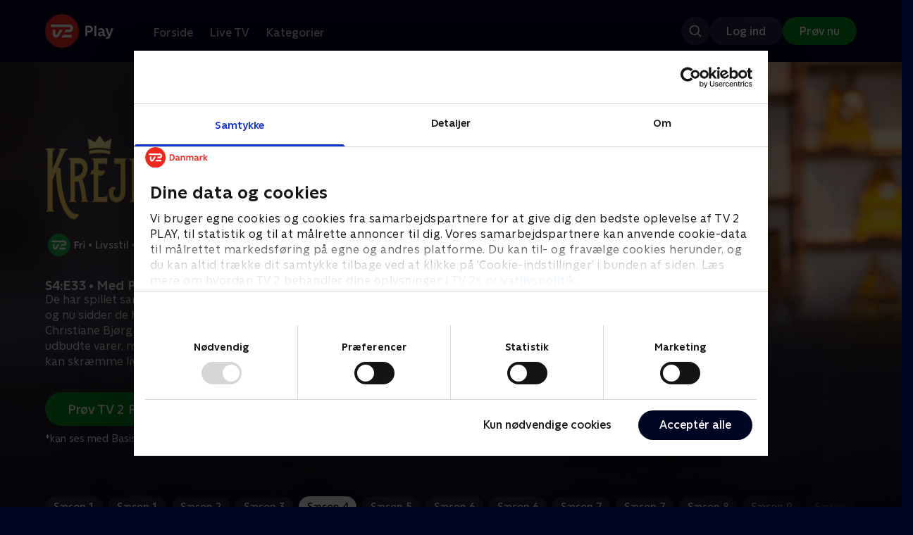

--- FILE ---
content_type: text/html; charset=utf-8
request_url: https://play.tv2.dk/serie/krejlerkongen-tv2fri/4/med-pyrus-og-kandis-145d9064-1548-4a8e-9823-2683dfcd3e32?season=e3374e48-2087-4952-bd0a-aa5d7aa75a41
body_size: 13505
content:
<!DOCTYPE html><html><head><meta charSet="utf-8"/><meta name="viewport" content="width=device-width, initial-scale=1, minimum-scale=1"/><script async="" src="https://securepubads.g.doubleclick.net/tag/js/gpt.js"></script><script async="" src="https://assets.adobedtm.com/launch-EN40f12c6683a24d59bb7d82e23518c280.min.js"></script><meta name="theme-color" content="#000523"/><meta name="apple-mobile-web-app-capable" content="yes"/><meta name="apple-mobile-web-app-status-bar-style" content="black"/><link rel="shortcut icon" href="/assets/favicons/favicon.ico"/><link rel="icon" href="/assets/favicons/favicon.ico" sizes="any"/><link rel="icon" href="/assets/favicons/icon.svg" type="image/svg+xml"/><link rel="apple-touch-icon" href="/assets/favicons/apple-touch-icon.png"/><link rel="manifest" href="/manifest.json"/><meta property="og:site_name" content="play.tv2.dk"/><meta property="twitter:card" content="summary"/><meta property="twitter:site" content="@tv2play"/><meta name="apple-itunes-app" content="app-id=515236434"/><link rel="search" type="application/opensearchdescription+xml" href="/opensearch.xml" title="TV 2 Play"/><link rel="canonical" href="https://play.tv2.dk/serie/krejlerkongen-tv2fri/4/med-pyrus-og-kandis-145d9064-1548-4a8e-9823-2683dfcd3e32"/><title>Krejlerkongen: Med Pyrus og Kandis | Se afsnittet her | TV 2 Play</title><meta name="description" content="Se de bedste afsnit fra alle TV 2s kanaler | Nyt indhold hver dag | enten live eller når det passer dig. | Prøv TV 2 Play nu."/><meta property="og:url" content="https://play.tv2.dk/serie/krejlerkongen-tv2fri/4/med-pyrus-og-kandis-145d9064-1548-4a8e-9823-2683dfcd3e32"/><meta property="og:type" content="video.episode"/><meta property="og:title" content="Krejlerkongen: Med Pyrus og Kandis | Se afsnittet her | TV 2 Play"/><meta property="og:description" content="Se de bedste afsnit fra alle TV 2s kanaler | Nyt indhold hver dag | enten live eller når det passer dig. | Prøv TV 2 Play nu."/><meta property="og:image" content="https://cdn-play.tv2i.dk/636e8651-f7d1-48e6-8e32-fc3cfc0b48bd.png?auto=format%2Ccompress&amp;fm=webp&amp;rect=0%2C0%2C3887%2C2160&amp;w=720"/><meta property="og:image:alt" content="Krejlerkongen"/><meta name="next-head-count" content="26"/><link rel="preload" href="/_next/static/css/9ced683e4cc2bdbd.css" as="style"/><link rel="preload" href="/_next/static/css/679cf9086367f21a.css" as="style"/><script type="application/ld+json">{
  "@context": "https://schema.org",
  "@type": "WebSite",
  "url": "https://play.tv2.dk",
  "potentialAction": {
    "@type": "SearchAction",
    "target": "https://play.tv2.dk/soeg/{search_term_string}",
    "query-input": "required name=search_term_string"
  }
}</script><script type="application/ld+json">{
  "@context": "http://schema.org",
  "@type": "TVSeries",
  "name": "Krejlerkongen",
  "description": "Lasse Rimmer er vært, når to hold kendte danskere skal bluffe, gætte, købe og sælge sig igennem en masse loppefund i håbet om at tjene flest penge.",
  "image": "https://cdn-play.tv2i.dk/636e8651-f7d1-48e6-8e32-fc3cfc0b48bd.png?auto=format%2Ccompress&fm=webp&rect=0%2C0%2C3887%2C2160&w=720",
  "url": "https://play.tv2.dk/serie/krejlerkongen-tv2fri",
  "containsSeason": {
    "@type": "TVSeason",
    "seasonNumber": 4,
    "episode": {
      "@type": "TVEpisode",
      "name": "Med Pyrus og Kandis",
      "episodeNumber": 33,
      "url": "https://play.tv2.dk/serie/krejlerkongen-tv2fri/4/med-pyrus-og-kandis-145d9064-1548-4a8e-9823-2683dfcd3e32",
      "description": "De har spillet sammen siden 1995 som hhv. Pyrus og Kandis, og nu sidder de her i 'Krejlerkongen', Jan Linnebjerg og Christiane Bjørg Nielsen. Der er ingen nisser blandt de udbudte varer, men til gengæld et andet levende væsen, som kan skræmme livet af de fleste."
    }
  },
  "numberOfSeasons": 23
}</script><link rel="stylesheet" href="/_next/static/css/9ced683e4cc2bdbd.css" data-n-g=""/><link rel="stylesheet" href="/_next/static/css/679cf9086367f21a.css" data-n-p=""/><noscript data-n-css=""></noscript><script defer="" noModule="" src="/_next/static/chunks/polyfills-42372ed130431b0a.js"></script><script src="/_next/static/chunks/webpack-238d2de21ff51cf3.js" defer=""></script><script src="/_next/static/chunks/framework-8d21f4020242b0b2.js" defer=""></script><script src="/_next/static/chunks/main-3d6c860e74ab01fc.js" defer=""></script><script src="/_next/static/chunks/pages/_app-9192315846fc6bbb.js" defer=""></script><script src="/_next/static/chunks/797-9cad1c638a298003.js" defer=""></script><script src="/_next/static/chunks/434-1cd3bc89578bfa99.js" defer=""></script><script src="/_next/static/chunks/324-1038a10b622cb39f.js" defer=""></script><script src="/_next/static/chunks/124-3a90107e40016921.js" defer=""></script><script src="/_next/static/chunks/262-f7c01380c84eba8e.js" defer=""></script><script src="/_next/static/chunks/543-4fd065429ad31807.js" defer=""></script><script src="/_next/static/chunks/pages/cas/DetailsPage-a1dd161ae9511989.js" defer=""></script><script src="/_next/static/2026.1.7190924/_buildManifest.js" defer=""></script><script src="/_next/static/2026.1.7190924/_ssgManifest.js" defer=""></script></head><body><script id="__APP_CONFIG__" type="application/json">{"AUTH0_DOMAIN":"auth.tv2.dk","AUTH0_CLIENT_ID":"c2UwaVTTDb7HoLZgK5ghG5siMUDAipgg","API_URL":"https://play.tv2api.dk","LOGIN_URL":"/api/user/login","CHECKOUT_URL":"https://checkout.play.tv2.dk","MIT_TV2_URL":"https://mit.tv2.dk","CLIENTSIDE_LOGGING_URL":"https://cl.web.tv2api.dk","TRACKING_ENV":"production","CONSENT_MODAL_URL":"https://scripts.tv2a.dk/consent/2.0.10/modal.js?platform=play-web","COOKIE_DOMAIN":".play.tv2.dk","COOKIE_DOMAIN_SSO":".tv2.dk","COOKIE_BOT_URL":"https://consent.cookiebot.com/uc.js?cbid=96b5169b-8f1b-44a0-9b8e-b6ebb6ebafdd","ENABLE_OVERSEER":"false","ENABLE_PLAYER_VCR":"false","USE_OVERSEER_GRAPHQL":"false","USE_ACTIVE_TRACKING_NIELSEN":"false","PROMPT_URL":"https://prompts-graph.discovery.tv2api.dk/graphql","PAGES_URL":"https://pages-graph.discovery.tv2api.dk/graphql","ANTI_SHARING_URL":"https://anti-sharing-graph.discovery.tv2api.dk/graphql","RECOVERY_STREAMS":"https://recovery.pvp.tv2api.dk","SERVICE_STATUS_URL":"https://status.ovp.tv2.dk/status/open","PERMANENT_REDIRECTS_ENABLED":"true","DATADOG_CLIENT_TOKEN":"pube87fbf4d502988b9bd8a41eb0b8e98c1","APP_VERSION":"2026.1.7190924"}</script><script>
window.dataLayer = window.dataLayer || {};
window.DTMQ = window.DTMQ || [];
// hack to prevent Cookiebot from using window.dataLayer
window.gtm_datalayer = window.gtm_datalayer || []
window.google_tag_manager = {
"GTM-": { dataLayer: { name: "gtm_datalayer"}}
}
window.targetGlobalSettings = {
timeout: 1000, // using custom timeout
bodyHidingEnabled: false,
optinEnabled: true,
viewsEnabled: false,
pageLoadEnabled: false,
analyticsLogging: "server_side"
};
      </script><script src="/assets/nielsen.js"></script><link rel="preload" as="image" href="https://cdn-play.tv2i.dk/4fcc8829-da49-4d11-b801-ed55607cf873.jpg?auto=format%2Ccompress&amp;blur=500&amp;crop=top&amp;fit=crop&amp;fm=webp&amp;mask64=aHR0cHM6Ly9hc3NldHMucGxheS50djJhLmRrL21hc2tzL3IxNng5bWFzay5wbmc&amp;rect=0%2C9%2C2400%2C1350"/><link rel="preload" as="image" href="https://cdn-play.tv2i.dk/41b2ab08-94f1-4349-b539-5b8b74bd8fc7.png?auto=format%2Ccompress&amp;fm=webp"/><link rel="preload" as="image" href="https://cdn-play.tv2i.dk/ae29cafb-e3a5-4a47-802d-db5f5f363bbf.svg"/><link rel="preload" as="image" href="https://cdn-play.tv2i.dk/Alle_invert.svg"/><link rel="preload" as="image" href="https://cdn-play.tv2i.dk/b7790260-fd1c-4268-957d-bce17b86704b.svg"/><div id="__next"><div class="layout-12-12-8 576:layout-32-32-8 768:layout-64-64-8 992:layout-64-64-16 1920:layout-96-96-16"><div class="top-0 will-change-transform duration-300 transition-transform sticky z-header" style="transform:translateY(-0%)"><div class="bg-midnight flex justify-between py-3 whitespace-nowrap min-h-[80px] 768:py-5 deck"><div class="flex-col 768:flex w-col-12"><div class="flex flex-row justify-between"><div class="flex items-center "><div class="768:mr-8 992:mr-14"><a href="/" title="TV 2 Play start"><img alt="TV 2 Play" loading="lazy" width="49" height="24" decoding="async" data-nimg="1" class="h-10 768:h-12 w-auto" style="color:transparent" src="/_next/static/media/tv2play-white.4ce097bd.svg"/></a></div><div class="768:flex hidden items-center ml-3 768:ml-0 pt-1"><div data-testid="navigation_item" class="text-neutral-400 text-button-label-m 576:text-button-label-m ml-3 768:ml-4 first:ml-0 hover:underline"><a class="p-2 first:pl-0" tabindex="0" data-testtype="link" href="/forside">Forside</a></div><div data-testid="navigation_item" class="text-neutral-400 text-button-label-m 576:text-button-label-m ml-3 768:ml-4 first:ml-0 hover:underline"><a class="p-2 first:pl-0" tabindex="0" data-testtype="link" href="/live">Live TV</a></div><div data-testid="navigation_item" class="text-neutral-400 text-button-label-m 576:text-button-label-m ml-3 768:ml-4 first:ml-0 hover:underline"><a class="p-2 first:pl-0" tabindex="0" data-testtype="link" href="/kategorier">Kategorier</a></div></div></div></div><div class="flex 768:hidden items-center mb-2 768:mb-0 768:mt-0 h-[48px]"><div data-testid="navigation_item" class="text-neutral-400 text-button-label-m 576:text-button-label-m ml-3 768:ml-4 first:ml-0 hover:underline"><a class="p-2 first:pl-0" tabindex="0" data-testtype="link" href="/forside">Forside</a></div><div data-testid="navigation_item" class="text-neutral-400 text-button-label-m 576:text-button-label-m ml-3 768:ml-4 first:ml-0 hover:underline"><a class="p-2 first:pl-0" tabindex="0" data-testtype="link" href="/live">Live TV</a></div><div data-testid="navigation_item" class="text-neutral-400 text-button-label-m 576:text-button-label-m ml-3 768:ml-4 first:ml-0 hover:underline"><a class="p-2 first:pl-0" tabindex="0" data-testtype="link" href="/kategorier">Kategorier</a></div></div></div></div></div><div id="container" class="relative"><div><div class="hidden 768:block relative"><div class="absolute w-full top-0 right-0 h-[1000px] -z-10"><img class="w-full" src="https://cdn-play.tv2i.dk/4fcc8829-da49-4d11-b801-ed55607cf873.jpg?auto=format%2Ccompress&amp;blur=500&amp;crop=top&amp;fit=crop&amp;fm=webp&amp;mask64=aHR0cHM6Ly9hc3NldHMucGxheS50djJhLmRrL21hc2tzL3IxNng5bWFzay5wbmc&amp;rect=0%2C9%2C2400%2C1350" alt=""/><div class="absolute inset-0"></div></div></div><div class="hidden 768:block relative"><div style="margin-right:0" class="relative 768:absolute right-0 992:w-col-10 1200:w-col-8"><img src="https://cdn-play.tv2i.dk/4fcc8829-da49-4d11-b801-ed55607cf873.jpg?auto=format%2Ccompress&amp;fm=webp&amp;mask64=aHR0cHM6Ly9hc3NldHMucGxheS50djJhLmRrL3NtYXJ0LXR2L2JhY2tncm91bmQtbWFzay5wbmc%3D&amp;rect=0%2C9%2C2400%2C1350" alt="" loading="lazy" style="margin-right:0" class=" w-full"/></div></div><div class="768:hidden relative"><img src="https://cdn-play.tv2i.dk/4fcc8829-da49-4d11-b801-ed55607cf873.jpg?auto=format%2Ccompress&amp;fm=webp&amp;mask64=aHR0cHM6Ly9hc3NldHMucGxheS50djJhLmRrL21hc2tzL3I3eDZfbWFzay5wbmc&amp;rect=150%2C0%2C2100%2C1800" alt="" loading="lazy" class=" w-full"/></div></div><div class="-mt-32 768:mt-0 768:pt-[340px] 992:pt-[104px] 2560:pt-[15vw] relative"><div class="deck relative mb-8 1440:mb-36 w-col-12 1200:w-col-6 1440:w-col-5"><div class="mb-4 w-col-12 992:w-col-5 1920:w-col-4"><div class="mb-5"><h1 class="h-[120px] w-col-12 992:w-col-5 1920:w-col-4 flex items-end"><img class="max-h-full" alt="Krejlerkongen: Med Pyrus og Kandis" src="https://cdn-play.tv2i.dk/41b2ab08-94f1-4349-b539-5b8b74bd8fc7.png?auto=format%2Ccompress&amp;fm=webp"/></h1></div><div class="mb-8"><div class="mt-3"><div class="text-legacy-body-s text-white"><div class="flex items-center text-label-s text-white mt-4 flex-row"><div class="mr-1 ml-1"><img class=" h-[32px]" src="https://cdn-play.tv2i.dk/ae29cafb-e3a5-4a47-802d-db5f5f363bbf.svg" alt="TV2FRI"/></div><div class="mr-0 ml-0">•</div><div class="mr-1 ml-1"><div class="">Livsstil</div></div><div class="mr-0 ml-0">•</div><div class="mr-1 ml-1"><div class="">23 sæsoner</div></div><div class="mr-0 ml-0">•</div><div class="mr-1 ml-1"><img class=" h-[18px]" src="https://cdn-play.tv2i.dk/Alle_invert.svg" alt="Tilladt for alle"/></div></div></div></div></div></div><div class="w-col-12 992:w-col-5 1920:w-col-4"><h3 class="text-list-title-xs text-midnight-100 min-h-[1lh] mb-1">S4:E33 • Med Pyrus og Kandis</h3><div class="flex flex-row"><div class="flex-1"><div class="text-body-s text-midnight-200 -mt-1"><div class="line-clamp-6">De har spillet sammen siden 1995 som hhv. Pyrus og Kandis, og nu sidder de her i &#x27;Krejlerkongen&#x27;, Jan Linnebjerg og Christiane Bjørg Nielsen. Der er ingen nisser blandt de udbudte varer, men til gengæld et andet levende væsen, som kan skræmme livet af de fleste.</div></div></div></div></div><div class="flex flex-col 576:flex-row mt-4 576:gap-6 gap-2"><div class="flex flex-col"><div class="flex flex-col 576:flex-row mt-4 576:gap-6 gap-2"><div class="flex flex-col w-full 576:w-fit"><a data-testtype="link" href="https://checkout.play.tv2.dk"><div class="inline-flex gap-2 rounded-full items-center border-none text-button-label-m h-10 768:text-button-label-l 768:h-12 pl-6 768:pl-8 pr-6 768:pr-8 bg-semantic-success-on-light text-white hover:bg-interactive-green-on-dark group-hover:bg-interactive-green-on-dark active:bg-interactive-green-on-dark disabled:text-neutral-500 disabled:bg-neutral-800 outline-none focus-visible:outline-2 focus-visible:outline-semantic-links-on-dark focus-visible:outline-offset-2 w-full 576:w-fit justify-center 576:justify-start">Prøv TV 2 Play*</div></a></div></div><div class="typo-body-xs text-white mt-2">*kan ses med Basis, Favorit og Favorit + Sport</div></div></div></div></div></div><div class="mt-8 992:mt-14"><div data-testid="season_picker" class="deck mb-4"><div class="w-col-12"><div class="Scroller_container__9UOfW flex flex-nowrap min-h-[60px] justify-center flex-col group"><nav class="useScrollable_scrollable__83ku0 useScrollable_no-scrollbar__ziUyN Scroller_scrollable__WK9OE"><div class="flex-none px-1 first:pl-0"><a class="block select-none text-button-label-s px-3 py-2 h-full no-underline text-center cursor-pointer border-none outline-none overflow-hidden rounded-[35px] text-midnight-100 bg-white/10 hover:bg-white/25" href="/serie/krejlerkongen-tv2fri/1">Sæson 1</a></div><div class="flex-none px-1 first:pl-0"><a class="block select-none text-button-label-s px-3 py-2 h-full no-underline text-center cursor-pointer border-none outline-none overflow-hidden rounded-[35px] text-midnight-100 bg-white/10 hover:bg-white/25" href="/serie/krejlerkongen-tv2fri/1">Sæson 1</a></div><div class="flex-none px-1 first:pl-0"><a class="block select-none text-button-label-s px-3 py-2 h-full no-underline text-center cursor-pointer border-none outline-none overflow-hidden rounded-[35px] text-midnight-100 bg-white/10 hover:bg-white/25" href="/serie/krejlerkongen-tv2fri/2">Sæson 2</a></div><div class="flex-none px-1 first:pl-0"><a class="block select-none text-button-label-s px-3 py-2 h-full no-underline text-center cursor-pointer border-none outline-none overflow-hidden rounded-[35px] text-midnight-100 bg-white/10 hover:bg-white/25" href="/serie/krejlerkongen-tv2fri/3">Sæson 3</a></div><div class="flex-none px-1 first:pl-0"><a class="block select-none text-button-label-s px-3 py-2 h-full no-underline text-center cursor-pointer border-none outline-none overflow-hidden rounded-[35px] text-midnight hover:bg-midnight-300 bg-white" href="/serie/krejlerkongen-tv2fri/4">Sæson 4</a></div><div class="flex-none px-1 first:pl-0"><a class="block select-none text-button-label-s px-3 py-2 h-full no-underline text-center cursor-pointer border-none outline-none overflow-hidden rounded-[35px] text-midnight-100 bg-white/10 hover:bg-white/25" href="/serie/krejlerkongen-tv2fri/5">Sæson 5</a></div><div class="flex-none px-1 first:pl-0"><a class="block select-none text-button-label-s px-3 py-2 h-full no-underline text-center cursor-pointer border-none outline-none overflow-hidden rounded-[35px] text-midnight-100 bg-white/10 hover:bg-white/25" href="/serie/krejlerkongen-tv2fri/6">Sæson 6</a></div><div class="flex-none px-1 first:pl-0"><a class="block select-none text-button-label-s px-3 py-2 h-full no-underline text-center cursor-pointer border-none outline-none overflow-hidden rounded-[35px] text-midnight-100 bg-white/10 hover:bg-white/25" href="/serie/krejlerkongen-tv2fri/6">Sæson 6</a></div><div class="flex-none px-1 first:pl-0"><a class="block select-none text-button-label-s px-3 py-2 h-full no-underline text-center cursor-pointer border-none outline-none overflow-hidden rounded-[35px] text-midnight-100 bg-white/10 hover:bg-white/25" href="/serie/krejlerkongen-tv2fri/7">Sæson 7</a></div><div class="flex-none px-1 first:pl-0"><a class="block select-none text-button-label-s px-3 py-2 h-full no-underline text-center cursor-pointer border-none outline-none overflow-hidden rounded-[35px] text-midnight-100 bg-white/10 hover:bg-white/25" href="/serie/krejlerkongen-tv2fri/7">Sæson 7</a></div><div class="flex-none px-1 first:pl-0"><a class="block select-none text-button-label-s px-3 py-2 h-full no-underline text-center cursor-pointer border-none outline-none overflow-hidden rounded-[35px] text-midnight-100 bg-white/10 hover:bg-white/25" href="/serie/krejlerkongen-tv2fri/8">Sæson 8</a></div><div class="flex-none px-1 first:pl-0"><a class="block select-none text-button-label-s px-3 py-2 h-full no-underline text-center cursor-pointer border-none outline-none overflow-hidden rounded-[35px] text-midnight-100 bg-white/10 hover:bg-white/25" href="/serie/krejlerkongen-tv2fri/9">Sæson 9</a></div><div class="flex-none px-1 first:pl-0"><a class="block select-none text-button-label-s px-3 py-2 h-full no-underline text-center cursor-pointer border-none outline-none overflow-hidden rounded-[35px] text-midnight-100 bg-white/10 hover:bg-white/25" href="/serie/krejlerkongen-tv2fri/10">Sæson 10</a></div><div class="flex-none px-1 first:pl-0"><a class="block select-none text-button-label-s px-3 py-2 h-full no-underline text-center cursor-pointer border-none outline-none overflow-hidden rounded-[35px] text-midnight-100 bg-white/10 hover:bg-white/25" href="/serie/krejlerkongen-tv2fri/11">Sæson 11</a></div><div class="flex-none px-1 first:pl-0"><a class="block select-none text-button-label-s px-3 py-2 h-full no-underline text-center cursor-pointer border-none outline-none overflow-hidden rounded-[35px] text-midnight-100 bg-white/10 hover:bg-white/25" href="/serie/krejlerkongen-tv2fri/12">Sæson 12</a></div><div class="flex-none px-1 first:pl-0"><a class="block select-none text-button-label-s px-3 py-2 h-full no-underline text-center cursor-pointer border-none outline-none overflow-hidden rounded-[35px] text-midnight-100 bg-white/10 hover:bg-white/25" href="/serie/krejlerkongen-tv2fri/13">Sæson 13</a></div><div class="flex-none px-1 first:pl-0"><a class="block select-none text-button-label-s px-3 py-2 h-full no-underline text-center cursor-pointer border-none outline-none overflow-hidden rounded-[35px] text-midnight-100 bg-white/10 hover:bg-white/25" href="/serie/krejlerkongen-tv2fri/14">Sæson 14</a></div><div class="flex-none px-1 first:pl-0"><a class="block select-none text-button-label-s px-3 py-2 h-full no-underline text-center cursor-pointer border-none outline-none overflow-hidden rounded-[35px] text-midnight-100 bg-white/10 hover:bg-white/25" href="/serie/krejlerkongen-tv2fri/15">Sæson 15</a></div><div class="flex-none px-1 first:pl-0"><a class="block select-none text-button-label-s px-3 py-2 h-full no-underline text-center cursor-pointer border-none outline-none overflow-hidden rounded-[35px] text-midnight-100 bg-white/10 hover:bg-white/25" href="/serie/krejlerkongen-tv2fri/16">Sæson 16</a></div><div class="flex-none px-1 first:pl-0"><a class="block select-none text-button-label-s px-3 py-2 h-full no-underline text-center cursor-pointer border-none outline-none overflow-hidden rounded-[35px] text-midnight-100 bg-white/10 hover:bg-white/25" href="/serie/krejlerkongen-tv2fri/17">Sæson 17</a></div><div class="flex-none px-1 first:pl-0"><a class="block select-none text-button-label-s px-3 py-2 h-full no-underline text-center cursor-pointer border-none outline-none overflow-hidden rounded-[35px] text-midnight-100 bg-white/10 hover:bg-white/25" href="/serie/krejlerkongen-tv2fri/18">Sæson 18</a></div><div class="flex-none px-1 first:pl-0"><a class="block select-none text-button-label-s px-3 py-2 h-full no-underline text-center cursor-pointer border-none outline-none overflow-hidden rounded-[35px] text-midnight-100 bg-white/10 hover:bg-white/25" href="/serie/krejlerkongen-tv2fri/19">Sæson 19</a></div><div class="flex-none px-1 first:pl-0"><a class="block select-none text-button-label-s px-3 py-2 h-full no-underline text-center cursor-pointer border-none outline-none overflow-hidden rounded-[35px] text-midnight-100 bg-white/10 hover:bg-white/25" href="/serie/krejlerkongen-tv2fri/20">Sæson 20</a></div></nav></div></div></div><div class="relative"><div class="z-20 flex items-center justify-center absolute top-0 h-full max-md:hidden left-0"><button type="button" title="Forrige række" class="flex group h-fit"><span class="flex m-2 w-12 h-12 items-center justify-center rounded-full bg-midnight/60 group-hover:bg-grey-100 duration-200"><img alt="Til venstre" loading="lazy" width="24" height="24" decoding="async" data-nimg="1" class="invert group-hover:invert-0" style="color:transparent" src="/_next/static/media/left_arrow_icon.f91799a7.svg"/></span></button></div><div class="flex flex-row relative snap-x snap-mandatory scroll-px-[var(--spacingLeft)] px-[var(--spacingLeft)] -mr-[var(--gap)] hide-scrollbar overflow-hidden overscroll-x-contain overflow-x-auto "><div class="snap-start snap-normal shrink-0"><div class="h-full block w-col-7 768:w-col-4 992:w-col-3 1920:w-col-2 bg-opacity-midnight-700"></div></div><div class="snap-start snap-normal shrink-0"><div class="h-full block w-col-7 768:w-col-4 992:w-col-3 1920:w-col-2 bg-opacity-midnight-700"></div></div><div class="snap-start snap-normal shrink-0"><div class="h-full block w-col-7 768:w-col-4 992:w-col-3 1920:w-col-2 bg-opacity-midnight-700"></div></div><div class="snap-start snap-normal shrink-0"><div class="h-full block w-col-7 768:w-col-4 992:w-col-3 1920:w-col-2 bg-opacity-midnight-700"></div></div><div class="snap-start snap-normal shrink-0"><div class="h-full block w-col-7 768:w-col-4 992:w-col-3 1920:w-col-2 bg-opacity-midnight-700"></div></div><div class="snap-start snap-normal shrink-0"><div class="h-full block w-col-7 768:w-col-4 992:w-col-3 1920:w-col-2 bg-opacity-midnight-700"></div></div><div class="snap-start snap-normal shrink-0"><div class="h-full block w-col-7 768:w-col-4 992:w-col-3 1920:w-col-2 bg-opacity-midnight-700"></div></div><div class="snap-start snap-normal shrink-0"><div class="h-full block w-col-7 768:w-col-4 992:w-col-3 1920:w-col-2 bg-opacity-midnight-700"></div></div><div class="snap-start snap-normal shrink-0"><div class="h-full block w-col-7 768:w-col-4 992:w-col-3 1920:w-col-2 bg-opacity-midnight-700"></div></div><div class="snap-start snap-normal shrink-0"><div class="h-full block w-col-7 768:w-col-4 992:w-col-3 1920:w-col-2 bg-opacity-midnight-700"></div></div><div class="snap-start snap-normal shrink-0"><div class="h-full block w-col-7 768:w-col-4 992:w-col-3 1920:w-col-2 bg-opacity-midnight-700"></div></div><div class="snap-start snap-normal shrink-0"><div class="h-full block w-col-7 768:w-col-4 992:w-col-3 1920:w-col-2 bg-opacity-midnight-700"></div></div><div class="snap-start snap-normal shrink-0"><div class="h-full block w-col-7 768:w-col-4 992:w-col-3 1920:w-col-2 bg-opacity-midnight-700"></div></div><div class="snap-start snap-normal shrink-0"><div class="h-full block w-col-7 768:w-col-4 992:w-col-3 1920:w-col-2 bg-opacity-midnight-700"></div></div><div class="snap-start snap-normal shrink-0"><div class="h-full block w-col-7 768:w-col-4 992:w-col-3 1920:w-col-2 bg-opacity-midnight-700"></div></div><div class="snap-start snap-normal shrink-0"><div class="h-full block w-col-7 768:w-col-4 992:w-col-3 1920:w-col-2 bg-opacity-midnight-700"></div></div><div class="snap-start snap-normal shrink-0"><div class="h-full block w-col-7 768:w-col-4 992:w-col-3 1920:w-col-2 bg-opacity-midnight-700"></div></div><div class="snap-start snap-normal shrink-0"><div class="h-full block w-col-7 768:w-col-4 992:w-col-3 1920:w-col-2 bg-opacity-midnight-700"></div></div><div class="snap-start snap-normal shrink-0"><div class="h-full block w-col-7 768:w-col-4 992:w-col-3 1920:w-col-2 bg-opacity-midnight-700"></div></div><div class="snap-start snap-normal shrink-0"><div class="h-full block w-col-7 768:w-col-4 992:w-col-3 1920:w-col-2 bg-opacity-midnight-700"></div></div><div class="snap-start snap-normal shrink-0"><div class="h-full block w-col-7 768:w-col-4 992:w-col-3 1920:w-col-2 bg-opacity-midnight-700"></div></div><div class="snap-start snap-normal shrink-0"><div class="h-full block w-col-7 768:w-col-4 992:w-col-3 1920:w-col-2 bg-opacity-midnight-700"></div></div><div class="snap-start snap-normal shrink-0"><div class="h-full block w-col-7 768:w-col-4 992:w-col-3 1920:w-col-2 bg-opacity-midnight-700"></div></div><div class="snap-start snap-normal shrink-0"><div class="h-full block w-col-7 768:w-col-4 992:w-col-3 1920:w-col-2 bg-opacity-midnight-700"></div></div><div class="snap-start snap-normal shrink-0"><div class="h-full block w-col-7 768:w-col-4 992:w-col-3 1920:w-col-2 bg-opacity-midnight-700"></div></div><div class="snap-start snap-normal shrink-0"><div class="h-full block w-col-7 768:w-col-4 992:w-col-3 1920:w-col-2 bg-opacity-midnight-700"></div></div><div class="snap-start snap-normal shrink-0"><div class="h-full block w-col-7 768:w-col-4 992:w-col-3 1920:w-col-2 bg-opacity-midnight-700"></div></div><div class="snap-start snap-normal shrink-0"><div class="h-full block w-col-7 768:w-col-4 992:w-col-3 1920:w-col-2 bg-opacity-midnight-700"></div></div><div class="snap-start snap-normal shrink-0"><div class="h-full block w-col-7 768:w-col-4 992:w-col-3 1920:w-col-2 bg-opacity-midnight-700"></div></div><div class="snap-start snap-normal shrink-0"><div class="h-full block w-col-7 768:w-col-4 992:w-col-3 1920:w-col-2 bg-opacity-midnight-700"></div></div><div class="snap-start snap-normal shrink-0"><div class="h-full block w-col-7 768:w-col-4 992:w-col-3 1920:w-col-2 bg-opacity-midnight-700"></div></div><div class="snap-start snap-normal shrink-0"><div class="h-full block w-col-7 768:w-col-4 992:w-col-3 1920:w-col-2 bg-opacity-midnight-700"></div></div><div class="snap-start snap-normal shrink-0"><div class="h-full block w-col-7 768:w-col-4 992:w-col-3 1920:w-col-2 bg-opacity-midnight-700"></div></div><div class="snap-start snap-normal shrink-0"><div class="h-full block w-col-7 768:w-col-4 992:w-col-3 1920:w-col-2 bg-opacity-midnight-700"></div></div><div class="snap-start snap-normal shrink-0"><div class="h-full block w-col-7 768:w-col-4 992:w-col-3 1920:w-col-2 bg-opacity-midnight-700"></div></div><div class="snap-start snap-normal shrink-0"><div class="h-full block w-col-7 768:w-col-4 992:w-col-3 1920:w-col-2 bg-opacity-midnight-700"></div></div><div class="snap-start snap-normal shrink-0"><div class="h-full block w-col-7 768:w-col-4 992:w-col-3 1920:w-col-2 bg-opacity-midnight-700"></div></div><div class="snap-start snap-normal shrink-0"><div class="h-full block w-col-7 768:w-col-4 992:w-col-3 1920:w-col-2 bg-opacity-midnight-700"></div></div><div class="snap-start snap-normal shrink-0"><div class="h-full block w-col-7 768:w-col-4 992:w-col-3 1920:w-col-2 bg-opacity-midnight-700"></div></div><div class="snap-start snap-normal shrink-0"><div class="h-full block w-col-7 768:w-col-4 992:w-col-3 1920:w-col-2 bg-opacity-midnight-700"></div></div><div class="snap-start snap-normal shrink-0"><div class="h-full block w-col-7 768:w-col-4 992:w-col-3 1920:w-col-2 bg-opacity-midnight-700"></div></div><div class="snap-start snap-normal shrink-0"><div class="h-full block w-col-7 768:w-col-4 992:w-col-3 1920:w-col-2 bg-opacity-midnight-700"></div></div><div class="snap-start snap-normal shrink-0"><div class="h-full block w-col-7 768:w-col-4 992:w-col-3 1920:w-col-2 bg-opacity-midnight-700"></div></div><div class="snap-start snap-normal shrink-0"><div class="h-full block w-col-7 768:w-col-4 992:w-col-3 1920:w-col-2 bg-opacity-midnight-700"></div></div><div class="snap-start snap-normal shrink-0"><div class="h-full block w-col-7 768:w-col-4 992:w-col-3 1920:w-col-2 bg-opacity-midnight-700"></div></div><div class="snap-start snap-normal shrink-0"><div class="h-full block w-col-7 768:w-col-4 992:w-col-3 1920:w-col-2 bg-opacity-midnight-700"></div></div><div class="snap-start snap-normal shrink-0"><div class="h-full block w-col-7 768:w-col-4 992:w-col-3 1920:w-col-2 bg-opacity-midnight-700"></div></div><div class="snap-start snap-normal shrink-0"><div class="h-full block w-col-7 768:w-col-4 992:w-col-3 1920:w-col-2 bg-opacity-midnight-700"></div></div><div class="snap-start snap-normal shrink-0"><div class="h-full block w-col-7 768:w-col-4 992:w-col-3 1920:w-col-2 bg-opacity-midnight-700"></div></div><div class="snap-start snap-normal shrink-0"><div class="h-full block w-col-7 768:w-col-4 992:w-col-3 1920:w-col-2 bg-opacity-midnight-700"></div></div><div class="snap-start snap-normal shrink-0"><div class="h-full block w-col-7 768:w-col-4 992:w-col-3 1920:w-col-2 bg-opacity-midnight-700"></div></div><div class="snap-start snap-normal shrink-0"><div class="h-full block w-col-7 768:w-col-4 992:w-col-3 1920:w-col-2 bg-opacity-midnight-700"></div></div><div class="snap-start snap-normal shrink-0"><div class="h-full block w-col-7 768:w-col-4 992:w-col-3 1920:w-col-2 bg-opacity-midnight-700"></div></div><div class="snap-start snap-normal shrink-0"><div class="h-full block w-col-7 768:w-col-4 992:w-col-3 1920:w-col-2 bg-opacity-midnight-700"></div></div><div class="snap-start snap-normal shrink-0"><div class="h-full block w-col-7 768:w-col-4 992:w-col-3 1920:w-col-2 bg-opacity-midnight-700"></div></div><div class="snap-start snap-normal shrink-0"><div class="h-full block w-col-7 768:w-col-4 992:w-col-3 1920:w-col-2 bg-opacity-midnight-700"></div></div><div class="snap-start snap-normal shrink-0"><div class="h-full block w-col-7 768:w-col-4 992:w-col-3 1920:w-col-2 bg-opacity-midnight-700"></div></div><div class="snap-start snap-normal shrink-0"><div class="h-full block w-col-7 768:w-col-4 992:w-col-3 1920:w-col-2 bg-opacity-midnight-700"></div></div><div class="snap-start snap-normal shrink-0"><div class="h-full block w-col-7 768:w-col-4 992:w-col-3 1920:w-col-2 bg-opacity-midnight-700"></div></div><div class="snap-start snap-normal shrink-0"><div class="h-full block w-col-7 768:w-col-4 992:w-col-3 1920:w-col-2 bg-opacity-midnight-700"></div></div><div class="snap-start snap-normal shrink-0"><div class="h-full block w-col-7 768:w-col-4 992:w-col-3 1920:w-col-2 bg-opacity-midnight-700"></div></div><div class="snap-start snap-normal shrink-0"><div class="h-full block w-col-7 768:w-col-4 992:w-col-3 1920:w-col-2 bg-opacity-midnight-700"></div></div><div class="snap-start snap-normal shrink-0"><div class="h-full block w-col-7 768:w-col-4 992:w-col-3 1920:w-col-2 bg-opacity-midnight-700"></div></div><div class="snap-start snap-normal shrink-0"><div class="h-full block w-col-7 768:w-col-4 992:w-col-3 1920:w-col-2 bg-opacity-midnight-700"></div></div><div class="snap-start snap-normal shrink-0"><div class="h-full block w-col-7 768:w-col-4 992:w-col-3 1920:w-col-2 bg-opacity-midnight-700"></div></div><div class="snap-start snap-normal shrink-0"><div class="h-full block w-col-7 768:w-col-4 992:w-col-3 1920:w-col-2 bg-opacity-midnight-700"></div></div><div class="snap-start snap-normal shrink-0"><div class="h-full block w-col-7 768:w-col-4 992:w-col-3 1920:w-col-2 bg-opacity-midnight-700"></div></div><div class="snap-start snap-normal shrink-0"><div class="h-full block w-col-7 768:w-col-4 992:w-col-3 1920:w-col-2 bg-opacity-midnight-700"></div></div><div class="snap-start snap-normal shrink-0"><div class="h-full block w-col-7 768:w-col-4 992:w-col-3 1920:w-col-2 bg-opacity-midnight-700"></div></div><div class="snap-start snap-normal shrink-0"><div class="h-full block w-col-7 768:w-col-4 992:w-col-3 1920:w-col-2 bg-opacity-midnight-700"></div></div><div class="snap-start snap-normal shrink-0"><div class="h-full block w-col-7 768:w-col-4 992:w-col-3 1920:w-col-2 bg-opacity-midnight-700"></div></div><div class="snap-start snap-normal shrink-0"><div class="h-full block w-col-7 768:w-col-4 992:w-col-3 1920:w-col-2 bg-opacity-midnight-700"></div></div><div class="snap-start snap-normal shrink-0"><div class="h-full block w-col-7 768:w-col-4 992:w-col-3 1920:w-col-2 bg-opacity-midnight-700"></div></div><div class="snap-start snap-normal shrink-0"><div class="h-full block w-col-7 768:w-col-4 992:w-col-3 1920:w-col-2 bg-opacity-midnight-700"></div></div><div class="snap-start snap-normal shrink-0"><div class="h-full block w-col-7 768:w-col-4 992:w-col-3 1920:w-col-2 bg-opacity-midnight-700"></div></div><div class="snap-start snap-normal shrink-0"><div class="h-full block w-col-7 768:w-col-4 992:w-col-3 1920:w-col-2 bg-opacity-midnight-700"></div></div><div class="snap-start snap-normal shrink-0"><div class="h-full block w-col-7 768:w-col-4 992:w-col-3 1920:w-col-2 bg-opacity-midnight-700"></div></div><div class="snap-start snap-normal shrink-0"><div class="h-full block w-col-7 768:w-col-4 992:w-col-3 1920:w-col-2 bg-opacity-midnight-700"></div></div><div class="snap-start snap-normal shrink-0"><div class="h-full block w-col-7 768:w-col-4 992:w-col-3 1920:w-col-2 bg-opacity-midnight-700"></div></div><div class="snap-start snap-normal shrink-0"><div class="h-full block w-col-7 768:w-col-4 992:w-col-3 1920:w-col-2 bg-opacity-midnight-700"></div></div><div class="snap-start snap-normal shrink-0"><div class="h-full block w-col-7 768:w-col-4 992:w-col-3 1920:w-col-2 bg-opacity-midnight-700"></div></div><div class="snap-start snap-normal shrink-0"><div class="h-full block w-col-7 768:w-col-4 992:w-col-3 1920:w-col-2 bg-opacity-midnight-700"></div></div><div class="snap-start snap-normal shrink-0"><div class="h-full block w-col-7 768:w-col-4 992:w-col-3 1920:w-col-2 bg-opacity-midnight-700"></div></div><div class="snap-start snap-normal shrink-0"><div class="h-full block w-col-7 768:w-col-4 992:w-col-3 1920:w-col-2 bg-opacity-midnight-700"></div></div><div class="snap-start snap-normal shrink-0"><div class="h-full block w-col-7 768:w-col-4 992:w-col-3 1920:w-col-2 bg-opacity-midnight-700"></div></div><div class="snap-start snap-normal shrink-0"><div class="h-full block w-col-7 768:w-col-4 992:w-col-3 1920:w-col-2 bg-opacity-midnight-700"></div></div><div class="snap-start snap-normal shrink-0"><div class="h-full block w-col-7 768:w-col-4 992:w-col-3 1920:w-col-2 bg-opacity-midnight-700"></div></div><div class="snap-start snap-normal shrink-0"><div class="h-full block w-col-7 768:w-col-4 992:w-col-3 1920:w-col-2 bg-opacity-midnight-700"></div></div><div class="snap-start snap-normal shrink-0"><div class="h-full block w-col-7 768:w-col-4 992:w-col-3 1920:w-col-2 bg-opacity-midnight-700"></div></div><div class="snap-start snap-normal shrink-0"><div class="h-full block w-col-7 768:w-col-4 992:w-col-3 1920:w-col-2 bg-opacity-midnight-700"></div></div><div class="snap-start snap-normal shrink-0"><div class="h-full block w-col-7 768:w-col-4 992:w-col-3 1920:w-col-2 bg-opacity-midnight-700"></div></div><div class="snap-start snap-normal shrink-0"><div class="h-full block w-col-7 768:w-col-4 992:w-col-3 1920:w-col-2 bg-opacity-midnight-700"></div></div><div class="snap-start snap-normal shrink-0"><div class="h-full block w-col-7 768:w-col-4 992:w-col-3 1920:w-col-2 bg-opacity-midnight-700"></div></div><div class="snap-start snap-normal shrink-0"><div class="h-full block w-col-7 768:w-col-4 992:w-col-3 1920:w-col-2 bg-opacity-midnight-700"></div></div><div class="snap-start snap-normal shrink-0"><div class="h-full block w-col-7 768:w-col-4 992:w-col-3 1920:w-col-2 bg-opacity-midnight-700"></div></div><div class="snap-start snap-normal shrink-0"><div class="h-full block w-col-7 768:w-col-4 992:w-col-3 1920:w-col-2 bg-opacity-midnight-700"></div></div><div class="snap-start snap-normal shrink-0"><div class="h-full block w-col-7 768:w-col-4 992:w-col-3 1920:w-col-2 bg-opacity-midnight-700"></div></div><div class="snap-start snap-normal shrink-0"><div class="h-full block w-col-7 768:w-col-4 992:w-col-3 1920:w-col-2 bg-opacity-midnight-700"></div></div><div class="snap-start snap-normal shrink-0"><div class="h-full block w-col-7 768:w-col-4 992:w-col-3 1920:w-col-2 bg-opacity-midnight-700"></div></div><div class="snap-start snap-normal shrink-0"><div class="h-full block w-col-7 768:w-col-4 992:w-col-3 1920:w-col-2 bg-opacity-midnight-700"></div></div><div class="snap-start snap-normal shrink-0"><div class="h-full block w-col-7 768:w-col-4 992:w-col-3 1920:w-col-2 bg-opacity-midnight-700"></div></div><div class="snap-start snap-normal shrink-0"><div class="h-full block w-col-7 768:w-col-4 992:w-col-3 1920:w-col-2 bg-opacity-midnight-700"></div></div><div class="snap-start snap-normal shrink-0"><div class="h-full block w-col-7 768:w-col-4 992:w-col-3 1920:w-col-2 bg-opacity-midnight-700"></div></div><div class="snap-start snap-normal shrink-0"><div class="h-full block w-col-7 768:w-col-4 992:w-col-3 1920:w-col-2 bg-opacity-midnight-700"></div></div><div class="snap-start snap-normal shrink-0"><div class="h-full block w-col-7 768:w-col-4 992:w-col-3 1920:w-col-2 bg-opacity-midnight-700"></div></div><div class="snap-start snap-normal shrink-0"><div class="h-full block w-col-7 768:w-col-4 992:w-col-3 1920:w-col-2 bg-opacity-midnight-700"></div></div><div class="snap-start snap-normal shrink-0"><div class="h-full block w-col-7 768:w-col-4 992:w-col-3 1920:w-col-2 bg-opacity-midnight-700"></div></div><div class="snap-start snap-normal shrink-0"><div class="h-full block w-col-7 768:w-col-4 992:w-col-3 1920:w-col-2 bg-opacity-midnight-700"></div></div><div class="snap-start snap-normal shrink-0"><div class="h-full block w-col-7 768:w-col-4 992:w-col-3 1920:w-col-2 bg-opacity-midnight-700"></div></div><div class="snap-start snap-normal shrink-0"><div class="h-full block w-col-7 768:w-col-4 992:w-col-3 1920:w-col-2 bg-opacity-midnight-700"></div></div><div class="snap-start snap-normal shrink-0"><div class="h-full block w-col-7 768:w-col-4 992:w-col-3 1920:w-col-2 bg-opacity-midnight-700"></div></div><div class="snap-start snap-normal shrink-0"><div class="h-full block w-col-7 768:w-col-4 992:w-col-3 1920:w-col-2 bg-opacity-midnight-700"></div></div><div class="snap-start snap-normal shrink-0"><div class="h-full block w-col-7 768:w-col-4 992:w-col-3 1920:w-col-2 bg-opacity-midnight-700"></div></div><div class="snap-start snap-normal shrink-0"><div class="h-full block w-col-7 768:w-col-4 992:w-col-3 1920:w-col-2 bg-opacity-midnight-700"></div></div><div class="snap-start snap-normal shrink-0"><div class="h-full block w-col-7 768:w-col-4 992:w-col-3 1920:w-col-2 bg-opacity-midnight-700"></div></div><div class="snap-start snap-normal shrink-0"><div class="h-full block w-col-7 768:w-col-4 992:w-col-3 1920:w-col-2 bg-opacity-midnight-700"></div></div><div class="snap-start snap-normal shrink-0"><div class="h-full block w-col-7 768:w-col-4 992:w-col-3 1920:w-col-2 bg-opacity-midnight-700"></div></div><div class="snap-start snap-normal shrink-0"><div class="h-full block w-col-7 768:w-col-4 992:w-col-3 1920:w-col-2 bg-opacity-midnight-700"></div></div><div class="snap-start snap-normal shrink-0"><div class="h-full block w-col-7 768:w-col-4 992:w-col-3 1920:w-col-2 bg-opacity-midnight-700"></div></div><div class="snap-start snap-normal shrink-0"><div class="h-full block w-col-7 768:w-col-4 992:w-col-3 1920:w-col-2 bg-opacity-midnight-700"></div></div><div class="snap-start snap-normal shrink-0"><div class="h-full block w-col-7 768:w-col-4 992:w-col-3 1920:w-col-2 bg-opacity-midnight-700"></div></div><div class="snap-start snap-normal shrink-0"><div class="h-full block w-col-7 768:w-col-4 992:w-col-3 1920:w-col-2 bg-opacity-midnight-700"></div></div><div class="snap-start snap-normal shrink-0"><div class="h-full block w-col-7 768:w-col-4 992:w-col-3 1920:w-col-2 bg-opacity-midnight-700"></div></div><div class="snap-start snap-normal shrink-0"><div class="h-full block w-col-7 768:w-col-4 992:w-col-3 1920:w-col-2 bg-opacity-midnight-700"></div></div><div class="snap-start snap-normal shrink-0"><div class="h-full block w-col-7 768:w-col-4 992:w-col-3 1920:w-col-2 bg-opacity-midnight-700"></div></div><div class="snap-start snap-normal shrink-0"><div class="h-full block w-col-7 768:w-col-4 992:w-col-3 1920:w-col-2 bg-opacity-midnight-700"></div></div><div class="snap-start snap-normal shrink-0"><div class="h-full block w-col-7 768:w-col-4 992:w-col-3 1920:w-col-2 bg-opacity-midnight-700"></div></div><div class="snap-start snap-normal shrink-0"><div class="h-full block w-col-7 768:w-col-4 992:w-col-3 1920:w-col-2 bg-opacity-midnight-700"></div></div><div class="snap-start snap-normal shrink-0"><div class="h-full block w-col-7 768:w-col-4 992:w-col-3 1920:w-col-2 bg-opacity-midnight-700"></div></div><div class="snap-start snap-normal shrink-0"><div class="h-full block w-col-7 768:w-col-4 992:w-col-3 1920:w-col-2 bg-opacity-midnight-700"></div></div><div class="snap-start snap-normal shrink-0"><div class="h-full block w-col-7 768:w-col-4 992:w-col-3 1920:w-col-2 bg-opacity-midnight-700"></div></div><div class="snap-start snap-normal shrink-0"><div class="h-full block w-col-7 768:w-col-4 992:w-col-3 1920:w-col-2 bg-opacity-midnight-700"></div></div><div class="snap-start snap-normal shrink-0"><div class="h-full block w-col-7 768:w-col-4 992:w-col-3 1920:w-col-2 bg-opacity-midnight-700"></div></div><div class="snap-start snap-normal shrink-0"><a data-testtype="link" href="/serie/krejlerkongen-tv2fri/4/med-erik-brandt-og-jim-lyngvild-ea089dd3-7743-4c6c-9b6a-d18a9944bdb2"><div class="h-full block w-col-6 768:w-col-4 1200:w-col-3"><div class="hover:scale-s 2xl:hover:scale-xs relative transition-transform group"><div class="relative w-full h-full bg-midnight-900"><div style="padding-bottom:56.25%" class="relative overflow-hidden ease-in-out transform transition-transform duration-[200ms] linear"><img class="absolute transition-opacity duration-200 ease-in-out opacity-0 w-full h-full object-cover" alt="26. Med Erik Brandt og Jim Lyngvild" loading="lazy"/></div></div></div><div class="text-list-title-2xs text-white mt-2">26. Med Erik Brandt og Jim Lyngvild</div><div class="text-legacy-body-s text-neutral-400 mt-2 line-clamp-4">To mænd, der har forstand på design og stil, er på banen, når Lasse Rimmer står klar til at kåre en krejlerkonge. Modedesigner Erik Brandt møder designer og forfatter Jim Lyngvild i en dyst mellem to generationer af stilbevidste herrer. Andreas Bo og Annette Heick gør alt, hvad de kan for at bakke op</div><div class="text-legacy-body-s text-neutral-400 mt-3">14. marts 2017 • 28 min</div></div></a></div><div class="snap-start snap-normal shrink-0"><a data-testtype="link" href="/serie/krejlerkongen-tv2fri/4/med-kaya-bruel-og-julie-berthelsen-0713ad84-15ac-4ca1-9317-de4e5274d003"><div class="h-full block w-col-6 768:w-col-4 1200:w-col-3"><div class="hover:scale-s 2xl:hover:scale-xs relative transition-transform group"><div class="relative w-full h-full bg-midnight-900"><div style="padding-bottom:56.25%" class="relative overflow-hidden ease-in-out transform transition-transform duration-[200ms] linear"><img class="absolute transition-opacity duration-200 ease-in-out opacity-0 w-full h-full object-cover" alt="27. Med Kaya Brüel og Julie Berthelsen" loading="lazy"/></div></div></div><div class="text-list-title-2xs text-white mt-2">27. Med Kaya Brüel og Julie Berthelsen</div><div class="text-legacy-body-s text-neutral-400 mt-2 line-clamp-4">Der er frit valg på alle verdens hylder, for Lasse Rimmer har fundet spændende ting fra Sverige, Italien, Danmark, USA og Kina i &#x27;Krejlerkongen&#x27;. Det er de to sangerinder, Kaya Brüel og Julie Berthelsen, der skal gætte sig frem til priserne - bakket op af holdkaptajnerne Andreas Bo og Annette Heick</div><div class="text-legacy-body-s text-neutral-400 mt-3">15. marts 2017 • 29 min</div></div></a></div><div class="snap-start snap-normal shrink-0"><a data-testtype="link" href="/serie/krejlerkongen-tv2fri/4/finale-e7edb8ff-4dfb-4389-8c77-5bb0385f76ef"><div class="h-full block w-col-6 768:w-col-4 1200:w-col-3"><div class="hover:scale-s 2xl:hover:scale-xs relative transition-transform group"><div class="relative w-full h-full bg-midnight-900"><div style="padding-bottom:56.25%" class="relative overflow-hidden ease-in-out transform transition-transform duration-[200ms] linear"><img class="absolute transition-opacity duration-200 ease-in-out opacity-0 w-full h-full object-cover" alt="28. Finale" loading="lazy"/></div></div></div><div class="text-list-title-2xs text-white mt-2">28. Finale</div><div class="text-legacy-body-s text-neutral-400 mt-2 line-clamp-4">Der er ugefinale i &#x27;Krejlerkongen&#x27;. Se, hvem af de to finalister, der kan gå sejrrig hjem med titlen og et par præmier. Som altid er intet afgjort, før den sidste ting er prissat</div><div class="text-legacy-body-s text-neutral-400 mt-3">16. marts 2017 • 29 min</div></div></a></div><div class="snap-start snap-normal shrink-0"><a data-testtype="link" href="/serie/krejlerkongen-tv2fri/4/med-broedrene-olsen-580740ff-2aac-46af-acec-efcae41d82c9"><div class="h-full block w-col-6 768:w-col-4 1200:w-col-3"><div class="hover:scale-s 2xl:hover:scale-xs relative transition-transform group"><div class="relative w-full h-full bg-midnight-900"><div style="padding-bottom:56.25%" class="relative overflow-hidden ease-in-out transform transition-transform duration-[200ms] linear"><img class="absolute transition-opacity duration-200 ease-in-out opacity-0 w-full h-full object-cover" alt="29. Med Brødrene Olsen" loading="lazy"/></div></div></div><div class="text-list-title-2xs text-white mt-2">29. Med Brødrene Olsen</div><div class="text-legacy-body-s text-neutral-400 mt-2 line-clamp-4">Søskendeopgør er et velkendt fænomen, nu også i &#x27;Krejlerkongen&#x27;, hvor Jørgen og Noller Olsen for en gangs skyld ikke er sammen, men på hvert sit hold. .</div><div class="text-legacy-body-s text-neutral-400 mt-3">20. marts 2017 • 29 min</div></div></a></div><div class="snap-start snap-normal shrink-0"><a data-testtype="link" href="/serie/krejlerkongen-tv2fri/4/med-henning-valin-og-asger-reher-26a8343a-99ce-4240-b84f-bf43d5bfba77"><div class="h-full block w-col-6 768:w-col-4 1200:w-col-3"><div class="hover:scale-s 2xl:hover:scale-xs relative transition-transform group"><div class="relative w-full h-full bg-midnight-900"><div style="padding-bottom:56.25%" class="relative overflow-hidden ease-in-out transform transition-transform duration-[200ms] linear"><img class="absolute transition-opacity duration-200 ease-in-out opacity-0 w-full h-full object-cover" alt="30. Med Henning Valin og Asger Reher" loading="lazy"/></div></div></div><div class="text-list-title-2xs text-white mt-2">30. Med Henning Valin og Asger Reher</div><div class="text-legacy-body-s text-neutral-400 mt-2 line-clamp-4">Skuespiller Henning Valin er kendt fra talrige tv-serier, og Asger Reher er særligt kendt som en fjerdedel af Ørkenens Sønner. Om nogen af dem også er kendt for at have talent for at krejle, er en helt anden sag. Annette Heick og Brian Mørk er holdkaptajner.</div><div class="text-legacy-body-s text-neutral-400 mt-3">8. juni 2023 • 29 min</div></div></a></div><div class="snap-start snap-normal shrink-0"><a data-testtype="link" href="/serie/krejlerkongen-tv2fri/4/med-inger-stoejberg-og-per-christiansen-c99ffb46-821b-4643-ab92-15ad801e0cc0"><div class="h-full block w-col-6 768:w-col-4 1200:w-col-3"><div class="hover:scale-s 2xl:hover:scale-xs relative transition-transform group"><div class="relative w-full h-full bg-midnight-900"><div style="padding-bottom:56.25%" class="relative overflow-hidden ease-in-out transform transition-transform duration-[200ms] linear"><img class="absolute transition-opacity duration-200 ease-in-out opacity-0 w-full h-full object-cover" alt="31. Med Inger Støjberg og Per Christiansen" loading="lazy"/></div></div></div><div class="text-list-title-2xs text-white mt-2">31. Med Inger Støjberg og Per Christiansen</div><div class="text-legacy-body-s text-neutral-400 mt-2 line-clamp-4">Hvad er mest værd - et antik zinkbadekar fra Brolykke slot eller to vaser i fattigmandssølv? Tv-vært Per Christiansen og udlændinge- og integrationsminister Inger Støjberg (V) gør deres bedste for at gennemskue de mange varer. Lasse Rimmer kårer en af dem til Krejlerkonge, og måske bliver det til en finaleplads?.</div><div class="text-legacy-body-s text-neutral-400 mt-3">22. marts 2017 • 29 min</div></div></a></div><div class="snap-start snap-normal shrink-0"><a data-testtype="link" href="/serie/krejlerkongen-tv2fri/4/ugefinale-07f9ab5c-ba14-4e59-b2b7-116c5d61ff91"><div class="h-full block w-col-6 768:w-col-4 1200:w-col-3"><div class="hover:scale-s 2xl:hover:scale-xs relative transition-transform group"><div class="relative w-full h-full bg-midnight-900"><div style="padding-bottom:56.25%" class="relative overflow-hidden ease-in-out transform transition-transform duration-[200ms] linear"><img class="absolute transition-opacity duration-200 ease-in-out opacity-0 w-full h-full object-cover" alt="32. Ugefinale" loading="lazy"/></div></div></div><div class="text-list-title-2xs text-white mt-2">32. Ugefinale</div><div class="text-legacy-body-s text-neutral-400 mt-2 line-clamp-4">Der er ugefinale i &#x27;Krejlerkongen&#x27;. Se, hvem af de to finalister der går sejrrig hjem med titlen og et par præmier</div><div class="text-legacy-body-s text-neutral-400 mt-3">23. marts 2017 • 29 min</div></div></a></div><div class="snap-start snap-normal shrink-0"><a data-testtype="link" href="/serie/krejlerkongen-tv2fri/4/med-pyrus-og-kandis-145d9064-1548-4a8e-9823-2683dfcd3e32"><div class="h-full block w-col-6 768:w-col-4 1200:w-col-3"><div class="hover:scale-s 2xl:hover:scale-xs relative transition-transform group"><div class="relative w-full h-full bg-midnight-900"><div style="padding-bottom:56.25%" class="relative overflow-hidden ease-in-out transform transition-transform duration-[200ms] linear"><img class="absolute transition-opacity duration-200 ease-in-out opacity-0 w-full h-full object-cover" alt="33. Med Pyrus og Kandis" loading="lazy"/></div></div></div><div class="text-list-title-2xs text-white mt-2">33. Med Pyrus og Kandis</div><div class="text-legacy-body-s text-neutral-400 mt-2 line-clamp-4">De har spillet sammen siden 1995 som hhv. Pyrus og Kandis, og nu sidder de her i &#x27;Krejlerkongen&#x27;, Jan Linnebjerg og Christiane Bjørg Nielsen. Der er ingen nisser blandt de udbudte varer, men til gengæld et andet levende væsen, som kan skræmme livet af de fleste.</div><div class="text-legacy-body-s text-neutral-400 mt-3">8. juni 2023 • 29 min</div></div></a></div><div class="snap-start snap-normal shrink-0"><a data-testtype="link" href="/serie/krejlerkongen-tv2fri/4/med-james-sampson-og-martin-lidegaard-3feee4a0-4fa5-4b9e-86c9-797c2a47dcd9"><div class="h-full block w-col-6 768:w-col-4 1200:w-col-3"><div class="hover:scale-s 2xl:hover:scale-xs relative transition-transform group"><div class="relative w-full h-full bg-midnight-900"><div style="padding-bottom:56.25%" class="relative overflow-hidden ease-in-out transform transition-transform duration-[200ms] linear"><img class="absolute transition-opacity duration-200 ease-in-out opacity-0 w-full h-full object-cover" alt="34. Med James Sampson og Martin Lidegaard" loading="lazy"/></div></div></div><div class="text-list-title-2xs text-white mt-2">34. Med James Sampson og Martin Lidegaard</div><div class="text-legacy-body-s text-neutral-400 mt-2 line-clamp-4">En 60 år gammel Hans Wegner-sofa med tilnavnet &#x27;Cigaren&#x27; - kan den virkelig være så dyr? Det er op til sanger James Sampson og det radikale folketingsmedlem Martin Lidegaard at afgøre. Deres medhjælpere og holdkaptajner er Brian Lykke og Cecilie Hother.</div><div class="text-legacy-body-s text-neutral-400 mt-3">8. juni 2023 • 29 min</div></div></a></div><div class="snap-start snap-normal shrink-0"><a data-testtype="link" href="/serie/krejlerkongen-tv2fri/4/med-pia-kjaersgaard-og-jens-werner-4c48790c-da59-4794-a81c-b9b2868a6159"><div class="h-full block w-col-6 768:w-col-4 1200:w-col-3"><div class="hover:scale-s 2xl:hover:scale-xs relative transition-transform group"><div class="relative w-full h-full bg-midnight-900"><div style="padding-bottom:56.25%" class="relative overflow-hidden ease-in-out transform transition-transform duration-[200ms] linear"><img class="absolute transition-opacity duration-200 ease-in-out opacity-0 w-full h-full object-cover" alt="35. Med Pia Kjærsgaard og Jens Werner" loading="lazy"/></div></div></div><div class="text-list-title-2xs text-white mt-2">35. Med Pia Kjærsgaard og Jens Werner</div><div class="text-legacy-body-s text-neutral-400 mt-2 line-clamp-4">Pia Kjærsgaard har aldrig været med i &#x27;Vild med dans&#x27;, og Jens Werner har aldrig været i Folketinget, men her er de begge med i &#x27;Krejlerkongen&#x27;, hvor hverken politik eller polka hjælper, når man skal krejle sig frem til de rigtige priser. Holdkaptajner er Brian Lykke og Cecilie Hother.</div><div class="text-legacy-body-s text-neutral-400 mt-3">8. juni 2023 • 29 min</div></div></a></div><div class="snap-start snap-normal shrink-0"><a data-testtype="link" href="/serie/krejlerkongen-tv2fri/4/finale-65da02f3-6049-479e-a7d0-0a7eeb05ce93"><div class="h-full block w-col-6 768:w-col-4 1200:w-col-3"><div class="hover:scale-s 2xl:hover:scale-xs relative transition-transform group"><div class="relative w-full h-full bg-midnight-900"><div style="padding-bottom:56.25%" class="relative overflow-hidden ease-in-out transform transition-transform duration-[200ms] linear"><img class="absolute transition-opacity duration-200 ease-in-out opacity-0 w-full h-full object-cover" alt="36. Finale" loading="lazy"/></div></div></div><div class="text-list-title-2xs text-white mt-2">36. Finale</div><div class="text-legacy-body-s text-neutral-400 mt-2 line-clamp-4">Ugens to dygtigste krejlere står klar til at dyste om titlen som ugens krejlerkonge. Og Lasse Rimmer er godt forberedt med masser af spændende ting fra nær og fjern. Se, hvem der går hjem med en selvvalgt præmie samt den eftertragtede titel.</div><div class="text-legacy-body-s text-neutral-400 mt-3">8. juni 2023 • 29 min</div></div></a></div><div class="snap-start snap-normal shrink-0"><a data-testtype="link" href="/serie/krejlerkongen-tv2fri/5/med-jens-gaardbo-og-sarah-mahfoud-cae8498b-487d-481b-bacb-06662226d529"><div class="h-full block w-col-6 768:w-col-4 1200:w-col-3"><div class="hover:scale-s 2xl:hover:scale-xs relative transition-transform group"><div class="relative w-full h-full bg-midnight-900"><div style="padding-bottom:56.25%" class="relative overflow-hidden ease-in-out transform transition-transform duration-[200ms] linear"><img class="absolute transition-opacity duration-200 ease-in-out opacity-0 w-full h-full object-cover" alt="1. Med Jens Gaardbo og Sarah Mahfoud" loading="lazy"/></div></div></div><div class="text-list-title-2xs text-white mt-2">1. Med Jens Gaardbo og Sarah Mahfoud</div><div class="text-legacy-body-s text-neutral-400 mt-2 line-clamp-4">&#x27;Krejlerkongen&#x27; med Lasse Rimmer i spidsen er tilbage med endnu en sæson. Vi tager hul på den i selskab med journalist Jens Gaardbo og vinder af &#x27;Vild med dans 2016&#x27;, den dansende bokser Sarah Mahfoud. De krejler sig igennem sæsonens første dyst med hjælp fra de to holdkaptajner Lise Baastrup og Andreas Bo</div><div class="text-legacy-body-s text-neutral-400 mt-3">7. august 2017 • 29 min</div></div></a></div><div class="snap-start snap-normal shrink-0"><a data-testtype="link" href="/serie/krejlerkongen-tv2fri/5/med-niels-folmann-og-christine-feldthaus-e2ab3ac3-6d97-4479-9e81-aca044335073"><div class="h-full block w-col-6 768:w-col-4 1200:w-col-3"><div class="hover:scale-s 2xl:hover:scale-xs relative transition-transform group"><div class="relative w-full h-full bg-midnight-900"><div style="padding-bottom:56.25%" class="relative overflow-hidden ease-in-out transform transition-transform duration-[200ms] linear"><img class="absolute transition-opacity duration-200 ease-in-out opacity-0 w-full h-full object-cover" alt="2. Med Niels Folmann og Christine Feldthaus" loading="lazy"/></div></div></div><div class="text-list-title-2xs text-white mt-2">2. Med Niels Folmann og Christine Feldthaus</div><div class="text-legacy-body-s text-neutral-400 mt-2 line-clamp-4">Lasse Rimmer er klar med flotte, sjove og spændende fund i &#x27;Krejlerkongen&#x27;. Gæsterne denne gang er de to livsstilseksperter Niels Folmann og Christine Feldthaus, og de bliver bakket op af holdkaptajnerne Lise Baastrup og Andreas Bo</div><div class="text-legacy-body-s text-neutral-400 mt-3">8. august 2017 • 29 min</div></div></a></div><div class="snap-start snap-normal shrink-0"><a data-testtype="link" href="/serie/krejlerkongen-tv2fri/5/med-joergen-de-mylius-og-birthe-kjaer-e190371c-50ff-46b1-b9ca-bac06d39a872"><div class="h-full block w-col-6 768:w-col-4 1200:w-col-3"><div class="hover:scale-s 2xl:hover:scale-xs relative transition-transform group"><div class="relative w-full h-full bg-midnight-900"><div style="padding-bottom:56.25%" class="relative overflow-hidden ease-in-out transform transition-transform duration-[200ms] linear"><img class="absolute transition-opacity duration-200 ease-in-out opacity-0 w-full h-full object-cover" alt="3. Med Jørgen de Mylius og Birthe Kjær" loading="lazy"/></div></div></div><div class="text-list-title-2xs text-white mt-2">3. Med Jørgen de Mylius og Birthe Kjær</div><div class="text-legacy-body-s text-neutral-400 mt-2 line-clamp-4">Det er to ikoner inden for musik, der er på besøg i &#x27;Krejlerkongen&#x27;, nemlig Jørgen de Mylius og Birthe Kjær. Holdkaptajnerne er Lise Baastrup og Andreas Bo.</div><div class="text-legacy-body-s text-neutral-400 mt-3">8. juni 2023 • 29 min</div></div></a></div><div class="snap-start snap-normal shrink-0"><a data-testtype="link" href="/serie/krejlerkongen-tv2fri/5/finale-bb838db8-3577-42f8-b12f-d4bbd005a014"><div class="h-full block w-col-6 768:w-col-4 1200:w-col-3"><div class="hover:scale-s 2xl:hover:scale-xs relative transition-transform group"><div class="relative w-full h-full bg-midnight-900"><div style="padding-bottom:56.25%" class="relative overflow-hidden ease-in-out transform transition-transform duration-[200ms] linear"><img class="absolute transition-opacity duration-200 ease-in-out opacity-0 w-full h-full object-cover" alt="4. Finale" loading="lazy"/></div></div></div><div class="text-list-title-2xs text-white mt-2">4. Finale</div><div class="text-legacy-body-s text-neutral-400 mt-2 line-clamp-4">Ugens to mest vindende hold mødes for at dyste om at blive kåret som &#x27;Krejlerkongen&#x27;</div><div class="text-legacy-body-s text-neutral-400 mt-3">10. august 2017 • 29 min</div></div></a></div><div class="snap-start snap-normal shrink-0"><div class="h-full block w-col-7 768:w-col-4 992:w-col-3 1920:w-col-2 bg-opacity-midnight-700"></div></div><div class="snap-start snap-normal shrink-0"><div class="h-full block w-col-7 768:w-col-4 992:w-col-3 1920:w-col-2 bg-opacity-midnight-700"></div></div><div class="snap-start snap-normal shrink-0"><div class="h-full block w-col-7 768:w-col-4 992:w-col-3 1920:w-col-2 bg-opacity-midnight-700"></div></div><div class="snap-start snap-normal shrink-0"><div class="h-full block w-col-7 768:w-col-4 992:w-col-3 1920:w-col-2 bg-opacity-midnight-700"></div></div><div class="snap-start snap-normal shrink-0"><div class="h-full block w-col-7 768:w-col-4 992:w-col-3 1920:w-col-2 bg-opacity-midnight-700"></div></div><div class="snap-start snap-normal shrink-0"><div class="h-full block w-col-7 768:w-col-4 992:w-col-3 1920:w-col-2 bg-opacity-midnight-700"></div></div><div class="snap-start snap-normal shrink-0"><div class="h-full block w-col-7 768:w-col-4 992:w-col-3 1920:w-col-2 bg-opacity-midnight-700"></div></div><div class="snap-start snap-normal shrink-0"><div class="h-full block w-col-7 768:w-col-4 992:w-col-3 1920:w-col-2 bg-opacity-midnight-700"></div></div><div class="snap-start snap-normal shrink-0"><div class="h-full block w-col-7 768:w-col-4 992:w-col-3 1920:w-col-2 bg-opacity-midnight-700"></div></div><div class="snap-start snap-normal shrink-0"><div class="h-full block w-col-7 768:w-col-4 992:w-col-3 1920:w-col-2 bg-opacity-midnight-700"></div></div><div class="snap-start snap-normal shrink-0"><div class="h-full block w-col-7 768:w-col-4 992:w-col-3 1920:w-col-2 bg-opacity-midnight-700"></div></div><div class="snap-start snap-normal shrink-0"><div class="h-full block w-col-7 768:w-col-4 992:w-col-3 1920:w-col-2 bg-opacity-midnight-700"></div></div><div class="snap-start snap-normal shrink-0"><div class="h-full block w-col-7 768:w-col-4 992:w-col-3 1920:w-col-2 bg-opacity-midnight-700"></div></div><div class="snap-start snap-normal shrink-0"><div class="h-full block w-col-7 768:w-col-4 992:w-col-3 1920:w-col-2 bg-opacity-midnight-700"></div></div><div class="snap-start snap-normal shrink-0"><div class="h-full block w-col-7 768:w-col-4 992:w-col-3 1920:w-col-2 bg-opacity-midnight-700"></div></div><div class="snap-start snap-normal shrink-0"><div class="h-full block w-col-7 768:w-col-4 992:w-col-3 1920:w-col-2 bg-opacity-midnight-700"></div></div><div class="snap-start snap-normal shrink-0"><div class="h-full block w-col-7 768:w-col-4 992:w-col-3 1920:w-col-2 bg-opacity-midnight-700"></div></div><div class="snap-start snap-normal shrink-0"><div class="h-full block w-col-7 768:w-col-4 992:w-col-3 1920:w-col-2 bg-opacity-midnight-700"></div></div><div class="snap-start snap-normal shrink-0"><div class="h-full block w-col-7 768:w-col-4 992:w-col-3 1920:w-col-2 bg-opacity-midnight-700"></div></div><div class="snap-start snap-normal shrink-0"><div class="h-full block w-col-7 768:w-col-4 992:w-col-3 1920:w-col-2 bg-opacity-midnight-700"></div></div><div class="snap-start snap-normal shrink-0"><div class="h-full block w-col-7 768:w-col-4 992:w-col-3 1920:w-col-2 bg-opacity-midnight-700"></div></div><div class="snap-start snap-normal shrink-0"><div class="h-full block w-col-7 768:w-col-4 992:w-col-3 1920:w-col-2 bg-opacity-midnight-700"></div></div><div class="snap-start snap-normal shrink-0"><div class="h-full block w-col-7 768:w-col-4 992:w-col-3 1920:w-col-2 bg-opacity-midnight-700"></div></div><div class="snap-start snap-normal shrink-0"><div class="h-full block w-col-7 768:w-col-4 992:w-col-3 1920:w-col-2 bg-opacity-midnight-700"></div></div><div class="snap-start snap-normal shrink-0"><div class="h-full block w-col-7 768:w-col-4 992:w-col-3 1920:w-col-2 bg-opacity-midnight-700"></div></div><div class="snap-start snap-normal shrink-0"><div class="h-full block w-col-7 768:w-col-4 992:w-col-3 1920:w-col-2 bg-opacity-midnight-700"></div></div><div class="snap-start snap-normal shrink-0"><div class="h-full block w-col-7 768:w-col-4 992:w-col-3 1920:w-col-2 bg-opacity-midnight-700"></div></div><div class="snap-start snap-normal shrink-0"><div class="h-full block w-col-7 768:w-col-4 992:w-col-3 1920:w-col-2 bg-opacity-midnight-700"></div></div><div class="snap-start snap-normal shrink-0"><div class="h-full block w-col-7 768:w-col-4 992:w-col-3 1920:w-col-2 bg-opacity-midnight-700"></div></div><div class="snap-start snap-normal shrink-0"><div class="h-full block w-col-7 768:w-col-4 992:w-col-3 1920:w-col-2 bg-opacity-midnight-700"></div></div><div class="snap-start snap-normal shrink-0"><div class="h-full block w-col-7 768:w-col-4 992:w-col-3 1920:w-col-2 bg-opacity-midnight-700"></div></div><div class="snap-start snap-normal shrink-0"><div class="h-full block w-col-7 768:w-col-4 992:w-col-3 1920:w-col-2 bg-opacity-midnight-700"></div></div><div class="snap-start snap-normal shrink-0"><div class="h-full block w-col-7 768:w-col-4 992:w-col-3 1920:w-col-2 bg-opacity-midnight-700"></div></div><div class="snap-start snap-normal shrink-0"><div class="h-full block w-col-7 768:w-col-4 992:w-col-3 1920:w-col-2 bg-opacity-midnight-700"></div></div><div class="snap-start snap-normal shrink-0"><div class="h-full block w-col-7 768:w-col-4 992:w-col-3 1920:w-col-2 bg-opacity-midnight-700"></div></div><div class="snap-start snap-normal shrink-0"><div class="h-full block w-col-7 768:w-col-4 992:w-col-3 1920:w-col-2 bg-opacity-midnight-700"></div></div><div class="snap-start snap-normal shrink-0"><div class="h-full block w-col-7 768:w-col-4 992:w-col-3 1920:w-col-2 bg-opacity-midnight-700"></div></div><div class="snap-start snap-normal shrink-0"><div class="h-full block w-col-7 768:w-col-4 992:w-col-3 1920:w-col-2 bg-opacity-midnight-700"></div></div><div class="snap-start snap-normal shrink-0"><div class="h-full block w-col-7 768:w-col-4 992:w-col-3 1920:w-col-2 bg-opacity-midnight-700"></div></div><div class="snap-start snap-normal shrink-0"><div class="h-full block w-col-7 768:w-col-4 992:w-col-3 1920:w-col-2 bg-opacity-midnight-700"></div></div><div class="snap-start snap-normal shrink-0"><div class="h-full block w-col-7 768:w-col-4 992:w-col-3 1920:w-col-2 bg-opacity-midnight-700"></div></div><div class="snap-start snap-normal shrink-0"><div class="h-full block w-col-7 768:w-col-4 992:w-col-3 1920:w-col-2 bg-opacity-midnight-700"></div></div><div class="snap-start snap-normal shrink-0"><div class="h-full block w-col-7 768:w-col-4 992:w-col-3 1920:w-col-2 bg-opacity-midnight-700"></div></div><div class="snap-start snap-normal shrink-0"><div class="h-full block w-col-7 768:w-col-4 992:w-col-3 1920:w-col-2 bg-opacity-midnight-700"></div></div><div class="snap-start snap-normal shrink-0"><div class="h-full block w-col-7 768:w-col-4 992:w-col-3 1920:w-col-2 bg-opacity-midnight-700"></div></div><div class="snap-start snap-normal shrink-0"><div class="h-full block w-col-7 768:w-col-4 992:w-col-3 1920:w-col-2 bg-opacity-midnight-700"></div></div><div class="snap-start snap-normal shrink-0"><div class="h-full block w-col-7 768:w-col-4 992:w-col-3 1920:w-col-2 bg-opacity-midnight-700"></div></div><div class="snap-start snap-normal shrink-0"><div class="h-full block w-col-7 768:w-col-4 992:w-col-3 1920:w-col-2 bg-opacity-midnight-700"></div></div><div class="snap-start snap-normal shrink-0"><div class="h-full block w-col-7 768:w-col-4 992:w-col-3 1920:w-col-2 bg-opacity-midnight-700"></div></div><div class="snap-start snap-normal shrink-0"><div class="h-full block w-col-7 768:w-col-4 992:w-col-3 1920:w-col-2 bg-opacity-midnight-700"></div></div><div class="snap-start snap-normal shrink-0"><div class="h-full block w-col-7 768:w-col-4 992:w-col-3 1920:w-col-2 bg-opacity-midnight-700"></div></div><div class="snap-start snap-normal shrink-0"><div class="h-full block w-col-7 768:w-col-4 992:w-col-3 1920:w-col-2 bg-opacity-midnight-700"></div></div><div class="snap-start snap-normal shrink-0"><div class="h-full block w-col-7 768:w-col-4 992:w-col-3 1920:w-col-2 bg-opacity-midnight-700"></div></div><div class="snap-start snap-normal shrink-0"><div class="h-full block w-col-7 768:w-col-4 992:w-col-3 1920:w-col-2 bg-opacity-midnight-700"></div></div><div class="snap-start snap-normal shrink-0"><div class="h-full block w-col-7 768:w-col-4 992:w-col-3 1920:w-col-2 bg-opacity-midnight-700"></div></div><div class="snap-start snap-normal shrink-0"><div class="h-full block w-col-7 768:w-col-4 992:w-col-3 1920:w-col-2 bg-opacity-midnight-700"></div></div><div class="snap-start snap-normal shrink-0"><div class="h-full block w-col-7 768:w-col-4 992:w-col-3 1920:w-col-2 bg-opacity-midnight-700"></div></div><div class="snap-start snap-normal shrink-0"><div class="h-full block w-col-7 768:w-col-4 992:w-col-3 1920:w-col-2 bg-opacity-midnight-700"></div></div><div class="snap-start snap-normal shrink-0"><div class="h-full block w-col-7 768:w-col-4 992:w-col-3 1920:w-col-2 bg-opacity-midnight-700"></div></div><div class="snap-start snap-normal shrink-0"><div class="h-full block w-col-7 768:w-col-4 992:w-col-3 1920:w-col-2 bg-opacity-midnight-700"></div></div><div class="snap-start snap-normal shrink-0"><div class="h-full block w-col-7 768:w-col-4 992:w-col-3 1920:w-col-2 bg-opacity-midnight-700"></div></div><div class="snap-start snap-normal shrink-0"><div class="h-full block w-col-7 768:w-col-4 992:w-col-3 1920:w-col-2 bg-opacity-midnight-700"></div></div><div class="snap-start snap-normal shrink-0"><div class="h-full block w-col-7 768:w-col-4 992:w-col-3 1920:w-col-2 bg-opacity-midnight-700"></div></div><div class="snap-start snap-normal shrink-0"><div class="h-full block w-col-7 768:w-col-4 992:w-col-3 1920:w-col-2 bg-opacity-midnight-700"></div></div><div class="snap-start snap-normal shrink-0"><div class="h-full block w-col-7 768:w-col-4 992:w-col-3 1920:w-col-2 bg-opacity-midnight-700"></div></div><div class="snap-start snap-normal shrink-0"><div class="h-full block w-col-7 768:w-col-4 992:w-col-3 1920:w-col-2 bg-opacity-midnight-700"></div></div><div class="snap-start snap-normal shrink-0"><div class="h-full block w-col-7 768:w-col-4 992:w-col-3 1920:w-col-2 bg-opacity-midnight-700"></div></div><div class="snap-start snap-normal shrink-0"><div class="h-full block w-col-7 768:w-col-4 992:w-col-3 1920:w-col-2 bg-opacity-midnight-700"></div></div><div class="snap-start snap-normal shrink-0"><div class="h-full block w-col-7 768:w-col-4 992:w-col-3 1920:w-col-2 bg-opacity-midnight-700"></div></div><div class="snap-start snap-normal shrink-0"><div class="h-full block w-col-7 768:w-col-4 992:w-col-3 1920:w-col-2 bg-opacity-midnight-700"></div></div><div class="snap-start snap-normal shrink-0"><div class="h-full block w-col-7 768:w-col-4 992:w-col-3 1920:w-col-2 bg-opacity-midnight-700"></div></div><div class="snap-start snap-normal shrink-0"><div class="h-full block w-col-7 768:w-col-4 992:w-col-3 1920:w-col-2 bg-opacity-midnight-700"></div></div><div class="snap-start snap-normal shrink-0"><div class="h-full block w-col-7 768:w-col-4 992:w-col-3 1920:w-col-2 bg-opacity-midnight-700"></div></div><div class="snap-start snap-normal shrink-0"><div class="h-full block w-col-7 768:w-col-4 992:w-col-3 1920:w-col-2 bg-opacity-midnight-700"></div></div><div class="snap-start snap-normal shrink-0"><div class="h-full block w-col-7 768:w-col-4 992:w-col-3 1920:w-col-2 bg-opacity-midnight-700"></div></div><div class="snap-start snap-normal shrink-0"><div class="h-full block w-col-7 768:w-col-4 992:w-col-3 1920:w-col-2 bg-opacity-midnight-700"></div></div><div class="snap-start snap-normal shrink-0"><div class="h-full block w-col-7 768:w-col-4 992:w-col-3 1920:w-col-2 bg-opacity-midnight-700"></div></div><div class="snap-start snap-normal shrink-0"><div class="h-full block w-col-7 768:w-col-4 992:w-col-3 1920:w-col-2 bg-opacity-midnight-700"></div></div><div class="snap-start snap-normal shrink-0"><div class="h-full block w-col-7 768:w-col-4 992:w-col-3 1920:w-col-2 bg-opacity-midnight-700"></div></div><div class="snap-start snap-normal shrink-0"><div class="h-full block w-col-7 768:w-col-4 992:w-col-3 1920:w-col-2 bg-opacity-midnight-700"></div></div><div class="snap-start snap-normal shrink-0"><div class="h-full block w-col-7 768:w-col-4 992:w-col-3 1920:w-col-2 bg-opacity-midnight-700"></div></div><div class="snap-start snap-normal shrink-0"><div class="h-full block w-col-7 768:w-col-4 992:w-col-3 1920:w-col-2 bg-opacity-midnight-700"></div></div><div class="snap-start snap-normal shrink-0"><div class="h-full block w-col-7 768:w-col-4 992:w-col-3 1920:w-col-2 bg-opacity-midnight-700"></div></div><div class="snap-start snap-normal shrink-0"><div class="h-full block w-col-7 768:w-col-4 992:w-col-3 1920:w-col-2 bg-opacity-midnight-700"></div></div><div class="snap-start snap-normal shrink-0"><div class="h-full block w-col-7 768:w-col-4 992:w-col-3 1920:w-col-2 bg-opacity-midnight-700"></div></div><div class="snap-start snap-normal shrink-0"><div class="h-full block w-col-7 768:w-col-4 992:w-col-3 1920:w-col-2 bg-opacity-midnight-700"></div></div><div class="snap-start snap-normal shrink-0"><div class="h-full block w-col-7 768:w-col-4 992:w-col-3 1920:w-col-2 bg-opacity-midnight-700"></div></div><div class="snap-start snap-normal shrink-0"><div class="h-full block w-col-7 768:w-col-4 992:w-col-3 1920:w-col-2 bg-opacity-midnight-700"></div></div><div class="snap-start snap-normal shrink-0"><div class="h-full block w-col-7 768:w-col-4 992:w-col-3 1920:w-col-2 bg-opacity-midnight-700"></div></div><div class="snap-start snap-normal shrink-0"><div class="h-full block w-col-7 768:w-col-4 992:w-col-3 1920:w-col-2 bg-opacity-midnight-700"></div></div><div class="snap-start snap-normal shrink-0"><div class="h-full block w-col-7 768:w-col-4 992:w-col-3 1920:w-col-2 bg-opacity-midnight-700"></div></div><div class="snap-start snap-normal shrink-0"><div class="h-full block w-col-7 768:w-col-4 992:w-col-3 1920:w-col-2 bg-opacity-midnight-700"></div></div><div class="snap-start snap-normal shrink-0"><div class="h-full block w-col-7 768:w-col-4 992:w-col-3 1920:w-col-2 bg-opacity-midnight-700"></div></div><div class="snap-start snap-normal shrink-0"><div class="h-full block w-col-7 768:w-col-4 992:w-col-3 1920:w-col-2 bg-opacity-midnight-700"></div></div><div class="snap-start snap-normal shrink-0"><div class="h-full block w-col-7 768:w-col-4 992:w-col-3 1920:w-col-2 bg-opacity-midnight-700"></div></div><div class="snap-start snap-normal shrink-0"><div class="h-full block w-col-7 768:w-col-4 992:w-col-3 1920:w-col-2 bg-opacity-midnight-700"></div></div><div class="snap-start snap-normal shrink-0"><div class="h-full block w-col-7 768:w-col-4 992:w-col-3 1920:w-col-2 bg-opacity-midnight-700"></div></div><div class="snap-start snap-normal shrink-0"><div class="h-full block w-col-7 768:w-col-4 992:w-col-3 1920:w-col-2 bg-opacity-midnight-700"></div></div><div class="snap-start snap-normal shrink-0"><div class="h-full block w-col-7 768:w-col-4 992:w-col-3 1920:w-col-2 bg-opacity-midnight-700"></div></div><div class="snap-start snap-normal shrink-0"><div class="h-full block w-col-7 768:w-col-4 992:w-col-3 1920:w-col-2 bg-opacity-midnight-700"></div></div><div class="snap-start snap-normal shrink-0"><div class="h-full block w-col-7 768:w-col-4 992:w-col-3 1920:w-col-2 bg-opacity-midnight-700"></div></div><div class="snap-start snap-normal shrink-0"><div class="h-full block w-col-7 768:w-col-4 992:w-col-3 1920:w-col-2 bg-opacity-midnight-700"></div></div><div class="snap-start snap-normal shrink-0"><div class="h-full block w-col-7 768:w-col-4 992:w-col-3 1920:w-col-2 bg-opacity-midnight-700"></div></div><div class="snap-start snap-normal shrink-0"><div class="h-full block w-col-7 768:w-col-4 992:w-col-3 1920:w-col-2 bg-opacity-midnight-700"></div></div><div class="snap-start snap-normal shrink-0"><div class="h-full block w-col-7 768:w-col-4 992:w-col-3 1920:w-col-2 bg-opacity-midnight-700"></div></div><div class="snap-start snap-normal shrink-0"><div class="h-full block w-col-7 768:w-col-4 992:w-col-3 1920:w-col-2 bg-opacity-midnight-700"></div></div><div class="snap-start snap-normal shrink-0"><div class="h-full block w-col-7 768:w-col-4 992:w-col-3 1920:w-col-2 bg-opacity-midnight-700"></div></div><div class="snap-start snap-normal shrink-0"><div class="h-full block w-col-7 768:w-col-4 992:w-col-3 1920:w-col-2 bg-opacity-midnight-700"></div></div><div class="snap-start snap-normal shrink-0"><div class="h-full block w-col-7 768:w-col-4 992:w-col-3 1920:w-col-2 bg-opacity-midnight-700"></div></div><div class="snap-start snap-normal shrink-0"><div class="h-full block w-col-7 768:w-col-4 992:w-col-3 1920:w-col-2 bg-opacity-midnight-700"></div></div><div class="snap-start snap-normal shrink-0"><div class="h-full block w-col-7 768:w-col-4 992:w-col-3 1920:w-col-2 bg-opacity-midnight-700"></div></div><div class="snap-start snap-normal shrink-0"><div class="h-full block w-col-7 768:w-col-4 992:w-col-3 1920:w-col-2 bg-opacity-midnight-700"></div></div><div class="snap-start snap-normal shrink-0"><div class="h-full block w-col-7 768:w-col-4 992:w-col-3 1920:w-col-2 bg-opacity-midnight-700"></div></div><div class="snap-start snap-normal shrink-0"><div class="h-full block w-col-7 768:w-col-4 992:w-col-3 1920:w-col-2 bg-opacity-midnight-700"></div></div><div class="snap-start snap-normal shrink-0"><div class="h-full block w-col-7 768:w-col-4 992:w-col-3 1920:w-col-2 bg-opacity-midnight-700"></div></div><div class="snap-start snap-normal shrink-0"><div class="h-full block w-col-7 768:w-col-4 992:w-col-3 1920:w-col-2 bg-opacity-midnight-700"></div></div><div class="snap-start snap-normal shrink-0"><div class="h-full block w-col-7 768:w-col-4 992:w-col-3 1920:w-col-2 bg-opacity-midnight-700"></div></div><div class="snap-start snap-normal shrink-0"><div class="h-full block w-col-7 768:w-col-4 992:w-col-3 1920:w-col-2 bg-opacity-midnight-700"></div></div><div class="snap-start snap-normal shrink-0"><div class="h-full block w-col-7 768:w-col-4 992:w-col-3 1920:w-col-2 bg-opacity-midnight-700"></div></div><div class="snap-start snap-normal shrink-0"><div class="h-full block w-col-7 768:w-col-4 992:w-col-3 1920:w-col-2 bg-opacity-midnight-700"></div></div><div class="snap-start snap-normal shrink-0"><div class="h-full block w-col-7 768:w-col-4 992:w-col-3 1920:w-col-2 bg-opacity-midnight-700"></div></div><div class="snap-start snap-normal shrink-0"><div class="h-full block w-col-7 768:w-col-4 992:w-col-3 1920:w-col-2 bg-opacity-midnight-700"></div></div><div class="snap-start snap-normal shrink-0"><div class="h-full block w-col-7 768:w-col-4 992:w-col-3 1920:w-col-2 bg-opacity-midnight-700"></div></div><div class="snap-start snap-normal shrink-0"><div class="h-full block w-col-7 768:w-col-4 992:w-col-3 1920:w-col-2 bg-opacity-midnight-700"></div></div><div class="snap-start snap-normal shrink-0"><div class="h-full block w-col-7 768:w-col-4 992:w-col-3 1920:w-col-2 bg-opacity-midnight-700"></div></div><div class="snap-start snap-normal shrink-0"><div class="h-full block w-col-7 768:w-col-4 992:w-col-3 1920:w-col-2 bg-opacity-midnight-700"></div></div><div class="snap-start snap-normal shrink-0"><div class="h-full block w-col-7 768:w-col-4 992:w-col-3 1920:w-col-2 bg-opacity-midnight-700"></div></div><div class="snap-start snap-normal shrink-0"><div class="h-full block w-col-7 768:w-col-4 992:w-col-3 1920:w-col-2 bg-opacity-midnight-700"></div></div><div class="snap-start snap-normal shrink-0"><div class="h-full block w-col-7 768:w-col-4 992:w-col-3 1920:w-col-2 bg-opacity-midnight-700"></div></div><div class="snap-start snap-normal shrink-0"><div class="h-full block w-col-7 768:w-col-4 992:w-col-3 1920:w-col-2 bg-opacity-midnight-700"></div></div><div class="snap-start snap-normal shrink-0"><div class="h-full block w-col-7 768:w-col-4 992:w-col-3 1920:w-col-2 bg-opacity-midnight-700"></div></div><div class="snap-start snap-normal shrink-0"><div class="h-full block w-col-7 768:w-col-4 992:w-col-3 1920:w-col-2 bg-opacity-midnight-700"></div></div><div class="snap-start snap-normal shrink-0"><div class="h-full block w-col-7 768:w-col-4 992:w-col-3 1920:w-col-2 bg-opacity-midnight-700"></div></div><div class="snap-start snap-normal shrink-0"><div class="h-full block w-col-7 768:w-col-4 992:w-col-3 1920:w-col-2 bg-opacity-midnight-700"></div></div><div class="snap-start snap-normal shrink-0"><div class="h-full block w-col-7 768:w-col-4 992:w-col-3 1920:w-col-2 bg-opacity-midnight-700"></div></div><div class="snap-start snap-normal shrink-0"><div class="h-full block w-col-7 768:w-col-4 992:w-col-3 1920:w-col-2 bg-opacity-midnight-700"></div></div><div class="snap-start snap-normal shrink-0"><div class="h-full block w-col-7 768:w-col-4 992:w-col-3 1920:w-col-2 bg-opacity-midnight-700"></div></div><div class="snap-start snap-normal shrink-0"><div class="h-full block w-col-7 768:w-col-4 992:w-col-3 1920:w-col-2 bg-opacity-midnight-700"></div></div><div class="snap-start snap-normal shrink-0"><div class="h-full block w-col-7 768:w-col-4 992:w-col-3 1920:w-col-2 bg-opacity-midnight-700"></div></div><div class="snap-start snap-normal shrink-0"><div class="h-full block w-col-7 768:w-col-4 992:w-col-3 1920:w-col-2 bg-opacity-midnight-700"></div></div><div class="snap-start snap-normal shrink-0"><div class="h-full block w-col-7 768:w-col-4 992:w-col-3 1920:w-col-2 bg-opacity-midnight-700"></div></div><div class="snap-start snap-normal shrink-0"><div class="h-full block w-col-7 768:w-col-4 992:w-col-3 1920:w-col-2 bg-opacity-midnight-700"></div></div><div class="snap-start snap-normal shrink-0"><div class="h-full block w-col-7 768:w-col-4 992:w-col-3 1920:w-col-2 bg-opacity-midnight-700"></div></div><div class="snap-start snap-normal shrink-0"><div class="h-full block w-col-7 768:w-col-4 992:w-col-3 1920:w-col-2 bg-opacity-midnight-700"></div></div><div class="snap-start snap-normal shrink-0"><div class="h-full block w-col-7 768:w-col-4 992:w-col-3 1920:w-col-2 bg-opacity-midnight-700"></div></div><div class="snap-start snap-normal shrink-0"><div class="h-full block w-col-7 768:w-col-4 992:w-col-3 1920:w-col-2 bg-opacity-midnight-700"></div></div><div class="snap-start snap-normal shrink-0"><div class="h-full block w-col-7 768:w-col-4 992:w-col-3 1920:w-col-2 bg-opacity-midnight-700"></div></div><div class="snap-start snap-normal shrink-0"><div class="h-full block w-col-7 768:w-col-4 992:w-col-3 1920:w-col-2 bg-opacity-midnight-700"></div></div><div class="snap-start snap-normal shrink-0"><div class="h-full block w-col-7 768:w-col-4 992:w-col-3 1920:w-col-2 bg-opacity-midnight-700"></div></div><div class="snap-start snap-normal shrink-0"><div class="h-full block w-col-7 768:w-col-4 992:w-col-3 1920:w-col-2 bg-opacity-midnight-700"></div></div><div class="snap-start snap-normal shrink-0"><div class="h-full block w-col-7 768:w-col-4 992:w-col-3 1920:w-col-2 bg-opacity-midnight-700"></div></div><div class="snap-start snap-normal shrink-0"><div class="h-full block w-col-7 768:w-col-4 992:w-col-3 1920:w-col-2 bg-opacity-midnight-700"></div></div><div class="snap-start snap-normal shrink-0"><div class="h-full block w-col-7 768:w-col-4 992:w-col-3 1920:w-col-2 bg-opacity-midnight-700"></div></div><div class="snap-start snap-normal shrink-0"><div class="h-full block w-col-7 768:w-col-4 992:w-col-3 1920:w-col-2 bg-opacity-midnight-700"></div></div><div class="snap-start snap-normal shrink-0"><div class="h-full block w-col-7 768:w-col-4 992:w-col-3 1920:w-col-2 bg-opacity-midnight-700"></div></div><div class="snap-start snap-normal shrink-0"><div class="h-full block w-col-7 768:w-col-4 992:w-col-3 1920:w-col-2 bg-opacity-midnight-700"></div></div><div class="snap-start snap-normal shrink-0"><div class="h-full block w-col-7 768:w-col-4 992:w-col-3 1920:w-col-2 bg-opacity-midnight-700"></div></div><div class="snap-start snap-normal shrink-0"><div class="h-full block w-col-7 768:w-col-4 992:w-col-3 1920:w-col-2 bg-opacity-midnight-700"></div></div><div class="snap-start snap-normal shrink-0"><div class="h-full block w-col-7 768:w-col-4 992:w-col-3 1920:w-col-2 bg-opacity-midnight-700"></div></div><div class="snap-start snap-normal shrink-0"><div class="h-full block w-col-7 768:w-col-4 992:w-col-3 1920:w-col-2 bg-opacity-midnight-700"></div></div><div class="snap-start snap-normal shrink-0"><div class="h-full block w-col-7 768:w-col-4 992:w-col-3 1920:w-col-2 bg-opacity-midnight-700"></div></div><div class="snap-start snap-normal shrink-0"><div class="h-full block w-col-7 768:w-col-4 992:w-col-3 1920:w-col-2 bg-opacity-midnight-700"></div></div><div class="snap-start snap-normal shrink-0"><div class="h-full block w-col-7 768:w-col-4 992:w-col-3 1920:w-col-2 bg-opacity-midnight-700"></div></div><div class="snap-start snap-normal shrink-0"><div class="h-full block w-col-7 768:w-col-4 992:w-col-3 1920:w-col-2 bg-opacity-midnight-700"></div></div><div class="snap-start snap-normal shrink-0"><div class="h-full block w-col-7 768:w-col-4 992:w-col-3 1920:w-col-2 bg-opacity-midnight-700"></div></div><div class="snap-start snap-normal shrink-0"><div class="h-full block w-col-7 768:w-col-4 992:w-col-3 1920:w-col-2 bg-opacity-midnight-700"></div></div><div class="snap-start snap-normal shrink-0"><div class="h-full block w-col-7 768:w-col-4 992:w-col-3 1920:w-col-2 bg-opacity-midnight-700"></div></div><div class="snap-start snap-normal shrink-0"><div class="h-full block w-col-7 768:w-col-4 992:w-col-3 1920:w-col-2 bg-opacity-midnight-700"></div></div><div class="snap-start snap-normal shrink-0"><div class="h-full block w-col-7 768:w-col-4 992:w-col-3 1920:w-col-2 bg-opacity-midnight-700"></div></div><div class="snap-start snap-normal shrink-0"><div class="h-full block w-col-7 768:w-col-4 992:w-col-3 1920:w-col-2 bg-opacity-midnight-700"></div></div><div class="snap-start snap-normal shrink-0"><div class="h-full block w-col-7 768:w-col-4 992:w-col-3 1920:w-col-2 bg-opacity-midnight-700"></div></div><div class="snap-start snap-normal shrink-0"><div class="h-full block w-col-7 768:w-col-4 992:w-col-3 1920:w-col-2 bg-opacity-midnight-700"></div></div><div class="snap-start snap-normal shrink-0"><div class="h-full block w-col-7 768:w-col-4 992:w-col-3 1920:w-col-2 bg-opacity-midnight-700"></div></div><div class="snap-start snap-normal shrink-0"><div class="h-full block w-col-7 768:w-col-4 992:w-col-3 1920:w-col-2 bg-opacity-midnight-700"></div></div><div class="snap-start snap-normal shrink-0"><div class="h-full block w-col-7 768:w-col-4 992:w-col-3 1920:w-col-2 bg-opacity-midnight-700"></div></div><div class="snap-start snap-normal shrink-0"><div class="h-full block w-col-7 768:w-col-4 992:w-col-3 1920:w-col-2 bg-opacity-midnight-700"></div></div><div class="snap-start snap-normal shrink-0"><div class="h-full block w-col-7 768:w-col-4 992:w-col-3 1920:w-col-2 bg-opacity-midnight-700"></div></div><div class="snap-start snap-normal shrink-0"><div class="h-full block w-col-7 768:w-col-4 992:w-col-3 1920:w-col-2 bg-opacity-midnight-700"></div></div><div class="snap-start snap-normal shrink-0"><div class="h-full block w-col-7 768:w-col-4 992:w-col-3 1920:w-col-2 bg-opacity-midnight-700"></div></div><div class="snap-start snap-normal shrink-0"><div class="h-full block w-col-7 768:w-col-4 992:w-col-3 1920:w-col-2 bg-opacity-midnight-700"></div></div><div class="snap-start snap-normal shrink-0"><div class="h-full block w-col-7 768:w-col-4 992:w-col-3 1920:w-col-2 bg-opacity-midnight-700"></div></div><div class="snap-start snap-normal shrink-0"><div class="h-full block w-col-7 768:w-col-4 992:w-col-3 1920:w-col-2 bg-opacity-midnight-700"></div></div><div class="snap-start snap-normal shrink-0"><div class="h-full block w-col-7 768:w-col-4 992:w-col-3 1920:w-col-2 bg-opacity-midnight-700"></div></div><div class="snap-start snap-normal shrink-0"><div class="h-full block w-col-7 768:w-col-4 992:w-col-3 1920:w-col-2 bg-opacity-midnight-700"></div></div><div class="snap-start snap-normal shrink-0"><div class="h-full block w-col-7 768:w-col-4 992:w-col-3 1920:w-col-2 bg-opacity-midnight-700"></div></div><div class="snap-start snap-normal shrink-0"><div class="h-full block w-col-7 768:w-col-4 992:w-col-3 1920:w-col-2 bg-opacity-midnight-700"></div></div><div class="snap-start snap-normal shrink-0"><div class="h-full block w-col-7 768:w-col-4 992:w-col-3 1920:w-col-2 bg-opacity-midnight-700"></div></div><div class="snap-start snap-normal shrink-0"><div class="h-full block w-col-7 768:w-col-4 992:w-col-3 1920:w-col-2 bg-opacity-midnight-700"></div></div><div class="snap-start snap-normal shrink-0"><div class="h-full block w-col-7 768:w-col-4 992:w-col-3 1920:w-col-2 bg-opacity-midnight-700"></div></div><div class="snap-start snap-normal shrink-0"><div class="h-full block w-col-7 768:w-col-4 992:w-col-3 1920:w-col-2 bg-opacity-midnight-700"></div></div><div class="snap-start snap-normal shrink-0"><div class="h-full block w-col-7 768:w-col-4 992:w-col-3 1920:w-col-2 bg-opacity-midnight-700"></div></div><div class="snap-start snap-normal shrink-0"><div class="h-full block w-col-7 768:w-col-4 992:w-col-3 1920:w-col-2 bg-opacity-midnight-700"></div></div><div class="snap-start snap-normal shrink-0"><div class="h-full block w-col-7 768:w-col-4 992:w-col-3 1920:w-col-2 bg-opacity-midnight-700"></div></div><div class="snap-start snap-normal shrink-0"><div class="h-full block w-col-7 768:w-col-4 992:w-col-3 1920:w-col-2 bg-opacity-midnight-700"></div></div><div class="snap-start snap-normal shrink-0"><div class="h-full block w-col-7 768:w-col-4 992:w-col-3 1920:w-col-2 bg-opacity-midnight-700"></div></div><div class="snap-start snap-normal shrink-0"><div class="h-full block w-col-7 768:w-col-4 992:w-col-3 1920:w-col-2 bg-opacity-midnight-700"></div></div><div class="snap-start snap-normal shrink-0"><div class="h-full block w-col-7 768:w-col-4 992:w-col-3 1920:w-col-2 bg-opacity-midnight-700"></div></div><div class="snap-start snap-normal shrink-0"><div class="h-full block w-col-7 768:w-col-4 992:w-col-3 1920:w-col-2 bg-opacity-midnight-700"></div></div><div class="snap-start snap-normal shrink-0"><div class="h-full block w-col-7 768:w-col-4 992:w-col-3 1920:w-col-2 bg-opacity-midnight-700"></div></div><div class="snap-start snap-normal shrink-0"><div class="h-full block w-col-7 768:w-col-4 992:w-col-3 1920:w-col-2 bg-opacity-midnight-700"></div></div><div class="snap-start snap-normal shrink-0"><div class="h-full block w-col-7 768:w-col-4 992:w-col-3 1920:w-col-2 bg-opacity-midnight-700"></div></div><div class="snap-start snap-normal shrink-0"><div class="h-full block w-col-7 768:w-col-4 992:w-col-3 1920:w-col-2 bg-opacity-midnight-700"></div></div><div class="snap-start snap-normal shrink-0"><div class="h-full block w-col-7 768:w-col-4 992:w-col-3 1920:w-col-2 bg-opacity-midnight-700"></div></div><div class="snap-start snap-normal shrink-0"><div class="h-full block w-col-7 768:w-col-4 992:w-col-3 1920:w-col-2 bg-opacity-midnight-700"></div></div><div class="snap-start snap-normal shrink-0"><div class="h-full block w-col-7 768:w-col-4 992:w-col-3 1920:w-col-2 bg-opacity-midnight-700"></div></div><div class="snap-start snap-normal shrink-0"><div class="h-full block w-col-7 768:w-col-4 992:w-col-3 1920:w-col-2 bg-opacity-midnight-700"></div></div><div class="snap-start snap-normal shrink-0"><div class="h-full block w-col-7 768:w-col-4 992:w-col-3 1920:w-col-2 bg-opacity-midnight-700"></div></div><div class="snap-start snap-normal shrink-0"><div class="h-full block w-col-7 768:w-col-4 992:w-col-3 1920:w-col-2 bg-opacity-midnight-700"></div></div><div class="snap-start snap-normal shrink-0"><div class="h-full block w-col-7 768:w-col-4 992:w-col-3 1920:w-col-2 bg-opacity-midnight-700"></div></div><div class="snap-start snap-normal shrink-0"><div class="h-full block w-col-7 768:w-col-4 992:w-col-3 1920:w-col-2 bg-opacity-midnight-700"></div></div><div class="snap-start snap-normal shrink-0"><div class="h-full block w-col-7 768:w-col-4 992:w-col-3 1920:w-col-2 bg-opacity-midnight-700"></div></div><div class="snap-start snap-normal shrink-0"><div class="h-full block w-col-7 768:w-col-4 992:w-col-3 1920:w-col-2 bg-opacity-midnight-700"></div></div><div class="snap-start snap-normal shrink-0"><div class="h-full block w-col-7 768:w-col-4 992:w-col-3 1920:w-col-2 bg-opacity-midnight-700"></div></div><div class="snap-start snap-normal shrink-0"><div class="h-full block w-col-7 768:w-col-4 992:w-col-3 1920:w-col-2 bg-opacity-midnight-700"></div></div><div class="snap-start snap-normal shrink-0"><div class="h-full block w-col-7 768:w-col-4 992:w-col-3 1920:w-col-2 bg-opacity-midnight-700"></div></div><div class="snap-start snap-normal shrink-0"><div class="h-full block w-col-7 768:w-col-4 992:w-col-3 1920:w-col-2 bg-opacity-midnight-700"></div></div><div class="snap-start snap-normal shrink-0"><div class="h-full block w-col-7 768:w-col-4 992:w-col-3 1920:w-col-2 bg-opacity-midnight-700"></div></div><div class="snap-start snap-normal shrink-0"><div class="h-full block w-col-7 768:w-col-4 992:w-col-3 1920:w-col-2 bg-opacity-midnight-700"></div></div><div class="snap-start snap-normal shrink-0"><div class="h-full block w-col-7 768:w-col-4 992:w-col-3 1920:w-col-2 bg-opacity-midnight-700"></div></div><div class="snap-start snap-normal shrink-0"><div class="h-full block w-col-7 768:w-col-4 992:w-col-3 1920:w-col-2 bg-opacity-midnight-700"></div></div><div class="snap-start snap-normal shrink-0"><div class="h-full block w-col-7 768:w-col-4 992:w-col-3 1920:w-col-2 bg-opacity-midnight-700"></div></div><div class="snap-start snap-normal shrink-0"><div class="h-full block w-col-7 768:w-col-4 992:w-col-3 1920:w-col-2 bg-opacity-midnight-700"></div></div><div class="snap-start snap-normal shrink-0"><div class="h-full block w-col-7 768:w-col-4 992:w-col-3 1920:w-col-2 bg-opacity-midnight-700"></div></div><div class="snap-start snap-normal shrink-0"><div class="h-full block w-col-7 768:w-col-4 992:w-col-3 1920:w-col-2 bg-opacity-midnight-700"></div></div><div class="snap-start snap-normal shrink-0"><div class="h-full block w-col-7 768:w-col-4 992:w-col-3 1920:w-col-2 bg-opacity-midnight-700"></div></div><div class="snap-start snap-normal shrink-0"><div class="h-full block w-col-7 768:w-col-4 992:w-col-3 1920:w-col-2 bg-opacity-midnight-700"></div></div><div class="snap-start snap-normal shrink-0"><div class="h-full block w-col-7 768:w-col-4 992:w-col-3 1920:w-col-2 bg-opacity-midnight-700"></div></div><div class="snap-start snap-normal shrink-0"><div class="h-full block w-col-7 768:w-col-4 992:w-col-3 1920:w-col-2 bg-opacity-midnight-700"></div></div><div class="snap-start snap-normal shrink-0"><div class="h-full block w-col-7 768:w-col-4 992:w-col-3 1920:w-col-2 bg-opacity-midnight-700"></div></div><div class="snap-start snap-normal shrink-0"><div class="h-full block w-col-7 768:w-col-4 992:w-col-3 1920:w-col-2 bg-opacity-midnight-700"></div></div><div class="snap-start snap-normal shrink-0"><div class="h-full block w-col-7 768:w-col-4 992:w-col-3 1920:w-col-2 bg-opacity-midnight-700"></div></div><div class="snap-start snap-normal shrink-0"><div class="h-full block w-col-7 768:w-col-4 992:w-col-3 1920:w-col-2 bg-opacity-midnight-700"></div></div><div class="snap-start snap-normal shrink-0"><div class="h-full block w-col-7 768:w-col-4 992:w-col-3 1920:w-col-2 bg-opacity-midnight-700"></div></div><div class="snap-start snap-normal shrink-0"><div class="h-full block w-col-7 768:w-col-4 992:w-col-3 1920:w-col-2 bg-opacity-midnight-700"></div></div><div class="snap-start snap-normal shrink-0"><div class="h-full block w-col-7 768:w-col-4 992:w-col-3 1920:w-col-2 bg-opacity-midnight-700"></div></div><div class="snap-start snap-normal shrink-0"><div class="h-full block w-col-7 768:w-col-4 992:w-col-3 1920:w-col-2 bg-opacity-midnight-700"></div></div><div class="snap-start snap-normal shrink-0"><div class="h-full block w-col-7 768:w-col-4 992:w-col-3 1920:w-col-2 bg-opacity-midnight-700"></div></div><div class="snap-start snap-normal shrink-0"><div class="h-full block w-col-7 768:w-col-4 992:w-col-3 1920:w-col-2 bg-opacity-midnight-700"></div></div><div class="snap-start snap-normal shrink-0"><div class="h-full block w-col-7 768:w-col-4 992:w-col-3 1920:w-col-2 bg-opacity-midnight-700"></div></div><div class="snap-start snap-normal shrink-0"><div class="h-full block w-col-7 768:w-col-4 992:w-col-3 1920:w-col-2 bg-opacity-midnight-700"></div></div><div class="snap-start snap-normal shrink-0"><div class="h-full block w-col-7 768:w-col-4 992:w-col-3 1920:w-col-2 bg-opacity-midnight-700"></div></div><div class="snap-start snap-normal shrink-0"><div class="h-full block w-col-7 768:w-col-4 992:w-col-3 1920:w-col-2 bg-opacity-midnight-700"></div></div><div class="snap-start snap-normal shrink-0"><div class="h-full block w-col-7 768:w-col-4 992:w-col-3 1920:w-col-2 bg-opacity-midnight-700"></div></div><div class="snap-start snap-normal shrink-0"><div class="h-full block w-col-7 768:w-col-4 992:w-col-3 1920:w-col-2 bg-opacity-midnight-700"></div></div><div class="snap-start snap-normal shrink-0"><div class="h-full block w-col-7 768:w-col-4 992:w-col-3 1920:w-col-2 bg-opacity-midnight-700"></div></div><div class="snap-start snap-normal shrink-0"><div class="h-full block w-col-7 768:w-col-4 992:w-col-3 1920:w-col-2 bg-opacity-midnight-700"></div></div><div class="snap-start snap-normal shrink-0"><div class="h-full block w-col-7 768:w-col-4 992:w-col-3 1920:w-col-2 bg-opacity-midnight-700"></div></div><div class="snap-start snap-normal shrink-0"><div class="h-full block w-col-7 768:w-col-4 992:w-col-3 1920:w-col-2 bg-opacity-midnight-700"></div></div><div class="snap-start snap-normal shrink-0"><div class="h-full block w-col-7 768:w-col-4 992:w-col-3 1920:w-col-2 bg-opacity-midnight-700"></div></div><div class="snap-start snap-normal shrink-0"><div class="h-full block w-col-7 768:w-col-4 992:w-col-3 1920:w-col-2 bg-opacity-midnight-700"></div></div><div class="snap-start snap-normal shrink-0"><div class="h-full block w-col-7 768:w-col-4 992:w-col-3 1920:w-col-2 bg-opacity-midnight-700"></div></div><div class="snap-start snap-normal shrink-0"><div class="h-full block w-col-7 768:w-col-4 992:w-col-3 1920:w-col-2 bg-opacity-midnight-700"></div></div><div class="snap-start snap-normal shrink-0"><div class="h-full block w-col-7 768:w-col-4 992:w-col-3 1920:w-col-2 bg-opacity-midnight-700"></div></div><div class="snap-start snap-normal shrink-0"><div class="h-full block w-col-7 768:w-col-4 992:w-col-3 1920:w-col-2 bg-opacity-midnight-700"></div></div><div class="snap-start snap-normal shrink-0"><div class="h-full block w-col-7 768:w-col-4 992:w-col-3 1920:w-col-2 bg-opacity-midnight-700"></div></div><div class="snap-start snap-normal shrink-0"><div class="h-full block w-col-7 768:w-col-4 992:w-col-3 1920:w-col-2 bg-opacity-midnight-700"></div></div><div class="snap-start snap-normal shrink-0"><div class="h-full block w-col-7 768:w-col-4 992:w-col-3 1920:w-col-2 bg-opacity-midnight-700"></div></div><div class="snap-start snap-normal shrink-0"><div class="h-full block w-col-7 768:w-col-4 992:w-col-3 1920:w-col-2 bg-opacity-midnight-700"></div></div><div class="snap-start snap-normal shrink-0"><div class="h-full block w-col-7 768:w-col-4 992:w-col-3 1920:w-col-2 bg-opacity-midnight-700"></div></div><div class="snap-start snap-normal shrink-0"><div class="h-full block w-col-7 768:w-col-4 992:w-col-3 1920:w-col-2 bg-opacity-midnight-700"></div></div><div class="snap-start snap-normal shrink-0"><div class="h-full block w-col-7 768:w-col-4 992:w-col-3 1920:w-col-2 bg-opacity-midnight-700"></div></div><div class="snap-start snap-normal shrink-0"><div class="h-full block w-col-7 768:w-col-4 992:w-col-3 1920:w-col-2 bg-opacity-midnight-700"></div></div><div class="snap-start snap-normal shrink-0"><div class="h-full block w-col-7 768:w-col-4 992:w-col-3 1920:w-col-2 bg-opacity-midnight-700"></div></div><div class="snap-start snap-normal shrink-0"><div class="h-full block w-col-7 768:w-col-4 992:w-col-3 1920:w-col-2 bg-opacity-midnight-700"></div></div><div class="snap-start snap-normal shrink-0"><div class="h-full block w-col-7 768:w-col-4 992:w-col-3 1920:w-col-2 bg-opacity-midnight-700"></div></div><div class="snap-start snap-normal shrink-0"><div class="h-full block w-col-7 768:w-col-4 992:w-col-3 1920:w-col-2 bg-opacity-midnight-700"></div></div><div class="snap-start snap-normal shrink-0"><div class="h-full block w-col-7 768:w-col-4 992:w-col-3 1920:w-col-2 bg-opacity-midnight-700"></div></div><div class="snap-start snap-normal shrink-0"><div class="h-full block w-col-7 768:w-col-4 992:w-col-3 1920:w-col-2 bg-opacity-midnight-700"></div></div><div class="snap-start snap-normal shrink-0"><div class="h-full block w-col-7 768:w-col-4 992:w-col-3 1920:w-col-2 bg-opacity-midnight-700"></div></div><div class="snap-start snap-normal shrink-0"><div class="h-full block w-col-7 768:w-col-4 992:w-col-3 1920:w-col-2 bg-opacity-midnight-700"></div></div><div class="snap-start snap-normal shrink-0"><div class="h-full block w-col-7 768:w-col-4 992:w-col-3 1920:w-col-2 bg-opacity-midnight-700"></div></div><div class="snap-start snap-normal shrink-0"><div class="h-full block w-col-7 768:w-col-4 992:w-col-3 1920:w-col-2 bg-opacity-midnight-700"></div></div><div class="snap-start snap-normal shrink-0"><div class="h-full block w-col-7 768:w-col-4 992:w-col-3 1920:w-col-2 bg-opacity-midnight-700"></div></div><div class="snap-start snap-normal shrink-0"><div class="h-full block w-col-7 768:w-col-4 992:w-col-3 1920:w-col-2 bg-opacity-midnight-700"></div></div><div class="snap-start snap-normal shrink-0"><div class="h-full block w-col-7 768:w-col-4 992:w-col-3 1920:w-col-2 bg-opacity-midnight-700"></div></div><div class="snap-start snap-normal shrink-0"><div class="h-full block w-col-7 768:w-col-4 992:w-col-3 1920:w-col-2 bg-opacity-midnight-700"></div></div><div class="snap-start snap-normal shrink-0"><div class="h-full block w-col-7 768:w-col-4 992:w-col-3 1920:w-col-2 bg-opacity-midnight-700"></div></div><div class="snap-start snap-normal shrink-0"><div class="h-full block w-col-7 768:w-col-4 992:w-col-3 1920:w-col-2 bg-opacity-midnight-700"></div></div><div class="snap-start snap-normal shrink-0"><div class="h-full block w-col-7 768:w-col-4 992:w-col-3 1920:w-col-2 bg-opacity-midnight-700"></div></div><div class="snap-start snap-normal shrink-0"><div class="h-full block w-col-7 768:w-col-4 992:w-col-3 1920:w-col-2 bg-opacity-midnight-700"></div></div><div class="snap-start snap-normal shrink-0"><div class="h-full block w-col-7 768:w-col-4 992:w-col-3 1920:w-col-2 bg-opacity-midnight-700"></div></div><div class="snap-start snap-normal shrink-0"><div class="h-full block w-col-7 768:w-col-4 992:w-col-3 1920:w-col-2 bg-opacity-midnight-700"></div></div><div class="snap-start snap-normal shrink-0"><div class="h-full block w-col-7 768:w-col-4 992:w-col-3 1920:w-col-2 bg-opacity-midnight-700"></div></div><div class="snap-start snap-normal shrink-0"><div class="h-full block w-col-7 768:w-col-4 992:w-col-3 1920:w-col-2 bg-opacity-midnight-700"></div></div><div class="snap-start snap-normal shrink-0"><div class="h-full block w-col-7 768:w-col-4 992:w-col-3 1920:w-col-2 bg-opacity-midnight-700"></div></div><div class="snap-start snap-normal shrink-0"><div class="h-full block w-col-7 768:w-col-4 992:w-col-3 1920:w-col-2 bg-opacity-midnight-700"></div></div><div class="snap-start snap-normal shrink-0"><div class="h-full block w-col-7 768:w-col-4 992:w-col-3 1920:w-col-2 bg-opacity-midnight-700"></div></div><div class="snap-start snap-normal shrink-0"><div class="h-full block w-col-7 768:w-col-4 992:w-col-3 1920:w-col-2 bg-opacity-midnight-700"></div></div><div class="snap-start snap-normal shrink-0"><div class="h-full block w-col-7 768:w-col-4 992:w-col-3 1920:w-col-2 bg-opacity-midnight-700"></div></div><div class="snap-start snap-normal shrink-0"><div class="h-full block w-col-7 768:w-col-4 992:w-col-3 1920:w-col-2 bg-opacity-midnight-700"></div></div><div class="snap-start snap-normal shrink-0"><div class="h-full block w-col-7 768:w-col-4 992:w-col-3 1920:w-col-2 bg-opacity-midnight-700"></div></div><div class="snap-start snap-normal shrink-0"><div class="h-full block w-col-7 768:w-col-4 992:w-col-3 1920:w-col-2 bg-opacity-midnight-700"></div></div><div class="snap-start snap-normal shrink-0"><div class="h-full block w-col-7 768:w-col-4 992:w-col-3 1920:w-col-2 bg-opacity-midnight-700"></div></div><div class="snap-start snap-normal shrink-0"><div class="h-full block w-col-7 768:w-col-4 992:w-col-3 1920:w-col-2 bg-opacity-midnight-700"></div></div><div class="snap-start snap-normal shrink-0"><div class="h-full block w-col-7 768:w-col-4 992:w-col-3 1920:w-col-2 bg-opacity-midnight-700"></div></div><div class="snap-start snap-normal shrink-0"><div class="h-full block w-col-7 768:w-col-4 992:w-col-3 1920:w-col-2 bg-opacity-midnight-700"></div></div><div class="snap-start snap-normal shrink-0"><div class="h-full block w-col-7 768:w-col-4 992:w-col-3 1920:w-col-2 bg-opacity-midnight-700"></div></div><div class="snap-start snap-normal shrink-0"><div class="h-full block w-col-7 768:w-col-4 992:w-col-3 1920:w-col-2 bg-opacity-midnight-700"></div></div><div class="snap-start snap-normal shrink-0"><div class="h-full block w-col-7 768:w-col-4 992:w-col-3 1920:w-col-2 bg-opacity-midnight-700"></div></div><div class="snap-start snap-normal shrink-0"><div class="h-full block w-col-7 768:w-col-4 992:w-col-3 1920:w-col-2 bg-opacity-midnight-700"></div></div><div class="snap-start snap-normal shrink-0"><div class="h-full block w-col-7 768:w-col-4 992:w-col-3 1920:w-col-2 bg-opacity-midnight-700"></div></div><div class="snap-start snap-normal shrink-0"><div class="h-full block w-col-7 768:w-col-4 992:w-col-3 1920:w-col-2 bg-opacity-midnight-700"></div></div><div class="snap-start snap-normal shrink-0"><div class="h-full block w-col-7 768:w-col-4 992:w-col-3 1920:w-col-2 bg-opacity-midnight-700"></div></div><div class="snap-start snap-normal shrink-0"><div class="h-full block w-col-7 768:w-col-4 992:w-col-3 1920:w-col-2 bg-opacity-midnight-700"></div></div><div class="snap-start snap-normal shrink-0"><div class="h-full block w-col-7 768:w-col-4 992:w-col-3 1920:w-col-2 bg-opacity-midnight-700"></div></div><div class="snap-start snap-normal shrink-0"><div class="h-full block w-col-7 768:w-col-4 992:w-col-3 1920:w-col-2 bg-opacity-midnight-700"></div></div><div class="snap-start snap-normal shrink-0"><div class="h-full block w-col-7 768:w-col-4 992:w-col-3 1920:w-col-2 bg-opacity-midnight-700"></div></div><div class="snap-start snap-normal shrink-0"><div class="h-full block w-col-7 768:w-col-4 992:w-col-3 1920:w-col-2 bg-opacity-midnight-700"></div></div><div class="snap-start snap-normal shrink-0"><div class="h-full block w-col-7 768:w-col-4 992:w-col-3 1920:w-col-2 bg-opacity-midnight-700"></div></div><div class="snap-start snap-normal shrink-0"><div class="h-full block w-col-7 768:w-col-4 992:w-col-3 1920:w-col-2 bg-opacity-midnight-700"></div></div><div class="snap-start snap-normal shrink-0"><div class="h-full block w-col-7 768:w-col-4 992:w-col-3 1920:w-col-2 bg-opacity-midnight-700"></div></div><div class="snap-start snap-normal shrink-0"><div class="h-full block w-col-7 768:w-col-4 992:w-col-3 1920:w-col-2 bg-opacity-midnight-700"></div></div><div class="snap-start snap-normal shrink-0"><div class="h-full block w-col-7 768:w-col-4 992:w-col-3 1920:w-col-2 bg-opacity-midnight-700"></div></div><div class="snap-start snap-normal shrink-0"><div class="h-full block w-col-7 768:w-col-4 992:w-col-3 1920:w-col-2 bg-opacity-midnight-700"></div></div><div class="snap-start snap-normal shrink-0"><div class="h-full block w-col-7 768:w-col-4 992:w-col-3 1920:w-col-2 bg-opacity-midnight-700"></div></div><div class="snap-start snap-normal shrink-0"><div class="h-full block w-col-7 768:w-col-4 992:w-col-3 1920:w-col-2 bg-opacity-midnight-700"></div></div><div class="snap-start snap-normal shrink-0"><div class="h-full block w-col-7 768:w-col-4 992:w-col-3 1920:w-col-2 bg-opacity-midnight-700"></div></div><div class="snap-start snap-normal shrink-0"><div class="h-full block w-col-7 768:w-col-4 992:w-col-3 1920:w-col-2 bg-opacity-midnight-700"></div></div><div class="snap-start snap-normal shrink-0"><div class="h-full block w-col-7 768:w-col-4 992:w-col-3 1920:w-col-2 bg-opacity-midnight-700"></div></div><div class="snap-start snap-normal shrink-0"><div class="h-full block w-col-7 768:w-col-4 992:w-col-3 1920:w-col-2 bg-opacity-midnight-700"></div></div><div class="snap-start snap-normal shrink-0"><div class="h-full block w-col-7 768:w-col-4 992:w-col-3 1920:w-col-2 bg-opacity-midnight-700"></div></div><div class="snap-start snap-normal shrink-0"><div class="h-full block w-col-7 768:w-col-4 992:w-col-3 1920:w-col-2 bg-opacity-midnight-700"></div></div><div class="snap-start snap-normal shrink-0"><div class="h-full block w-col-7 768:w-col-4 992:w-col-3 1920:w-col-2 bg-opacity-midnight-700"></div></div><div class="snap-start snap-normal shrink-0"><div class="h-full block w-col-7 768:w-col-4 992:w-col-3 1920:w-col-2 bg-opacity-midnight-700"></div></div><div class="snap-start snap-normal shrink-0"><div class="h-full block w-col-7 768:w-col-4 992:w-col-3 1920:w-col-2 bg-opacity-midnight-700"></div></div><div class="snap-start snap-normal shrink-0"><div class="h-full block w-col-7 768:w-col-4 992:w-col-3 1920:w-col-2 bg-opacity-midnight-700"></div></div><div class="snap-start snap-normal shrink-0"><div class="h-full block w-col-7 768:w-col-4 992:w-col-3 1920:w-col-2 bg-opacity-midnight-700"></div></div><div class="snap-start snap-normal shrink-0"><div class="h-full block w-col-7 768:w-col-4 992:w-col-3 1920:w-col-2 bg-opacity-midnight-700"></div></div><div class="snap-start snap-normal shrink-0"><div class="h-full block w-col-7 768:w-col-4 992:w-col-3 1920:w-col-2 bg-opacity-midnight-700"></div></div><div class="snap-start snap-normal shrink-0"><div class="h-full block w-col-7 768:w-col-4 992:w-col-3 1920:w-col-2 bg-opacity-midnight-700"></div></div><div class="snap-start snap-normal shrink-0"><div class="h-full block w-col-7 768:w-col-4 992:w-col-3 1920:w-col-2 bg-opacity-midnight-700"></div></div><div class="snap-start snap-normal shrink-0"><div class="h-full block w-col-7 768:w-col-4 992:w-col-3 1920:w-col-2 bg-opacity-midnight-700"></div></div><div class="snap-start snap-normal shrink-0"><div class="h-full block w-col-7 768:w-col-4 992:w-col-3 1920:w-col-2 bg-opacity-midnight-700"></div></div><div class="snap-start snap-normal shrink-0"><div class="h-full block w-col-7 768:w-col-4 992:w-col-3 1920:w-col-2 bg-opacity-midnight-700"></div></div><div class="snap-start snap-normal shrink-0"><div class="h-full block w-col-7 768:w-col-4 992:w-col-3 1920:w-col-2 bg-opacity-midnight-700"></div></div><div class="snap-start snap-normal shrink-0"><div class="h-full block w-col-7 768:w-col-4 992:w-col-3 1920:w-col-2 bg-opacity-midnight-700"></div></div><div class="snap-start snap-normal shrink-0"><div class="h-full block w-col-7 768:w-col-4 992:w-col-3 1920:w-col-2 bg-opacity-midnight-700"></div></div><div class="snap-start snap-normal shrink-0"><div class="h-full block w-col-7 768:w-col-4 992:w-col-3 1920:w-col-2 bg-opacity-midnight-700"></div></div><div class="snap-start snap-normal shrink-0"><div class="h-full block w-col-7 768:w-col-4 992:w-col-3 1920:w-col-2 bg-opacity-midnight-700"></div></div><div class="snap-start snap-normal shrink-0"><div class="h-full block w-col-7 768:w-col-4 992:w-col-3 1920:w-col-2 bg-opacity-midnight-700"></div></div><div class="snap-start snap-normal shrink-0"><div class="h-full block w-col-7 768:w-col-4 992:w-col-3 1920:w-col-2 bg-opacity-midnight-700"></div></div><div class="snap-start snap-normal shrink-0"><div class="h-full block w-col-7 768:w-col-4 992:w-col-3 1920:w-col-2 bg-opacity-midnight-700"></div></div><div class="snap-start snap-normal shrink-0"><div class="h-full block w-col-7 768:w-col-4 992:w-col-3 1920:w-col-2 bg-opacity-midnight-700"></div></div><div class="snap-start snap-normal shrink-0"><div class="h-full block w-col-7 768:w-col-4 992:w-col-3 1920:w-col-2 bg-opacity-midnight-700"></div></div><div class="snap-start snap-normal shrink-0"><div class="h-full block w-col-7 768:w-col-4 992:w-col-3 1920:w-col-2 bg-opacity-midnight-700"></div></div><div class="snap-start snap-normal shrink-0"><div class="h-full block w-col-7 768:w-col-4 992:w-col-3 1920:w-col-2 bg-opacity-midnight-700"></div></div><div class="snap-start snap-normal shrink-0"><div class="h-full block w-col-7 768:w-col-4 992:w-col-3 1920:w-col-2 bg-opacity-midnight-700"></div></div><div class="snap-start snap-normal shrink-0"><div class="h-full block w-col-7 768:w-col-4 992:w-col-3 1920:w-col-2 bg-opacity-midnight-700"></div></div><div class="snap-start snap-normal shrink-0"><div class="h-full block w-col-7 768:w-col-4 992:w-col-3 1920:w-col-2 bg-opacity-midnight-700"></div></div><div class="snap-start snap-normal shrink-0"><div class="h-full block w-col-7 768:w-col-4 992:w-col-3 1920:w-col-2 bg-opacity-midnight-700"></div></div><div class="snap-start snap-normal shrink-0"><div class="h-full block w-col-7 768:w-col-4 992:w-col-3 1920:w-col-2 bg-opacity-midnight-700"></div></div><div class="snap-start snap-normal shrink-0"><div class="h-full block w-col-7 768:w-col-4 992:w-col-3 1920:w-col-2 bg-opacity-midnight-700"></div></div><div class="snap-start snap-normal shrink-0"><div class="h-full block w-col-7 768:w-col-4 992:w-col-3 1920:w-col-2 bg-opacity-midnight-700"></div></div><div class="snap-start snap-normal shrink-0"><div class="h-full block w-col-7 768:w-col-4 992:w-col-3 1920:w-col-2 bg-opacity-midnight-700"></div></div><div class="snap-start snap-normal shrink-0"><div class="h-full block w-col-7 768:w-col-4 992:w-col-3 1920:w-col-2 bg-opacity-midnight-700"></div></div><div class="snap-start snap-normal shrink-0"><div class="h-full block w-col-7 768:w-col-4 992:w-col-3 1920:w-col-2 bg-opacity-midnight-700"></div></div><div class="snap-start snap-normal shrink-0"><div class="h-full block w-col-7 768:w-col-4 992:w-col-3 1920:w-col-2 bg-opacity-midnight-700"></div></div><div class="snap-start snap-normal shrink-0"><div class="h-full block w-col-7 768:w-col-4 992:w-col-3 1920:w-col-2 bg-opacity-midnight-700"></div></div><div class="snap-start snap-normal shrink-0"><div class="h-full block w-col-7 768:w-col-4 992:w-col-3 1920:w-col-2 bg-opacity-midnight-700"></div></div><div class="snap-start snap-normal shrink-0"><div class="h-full block w-col-7 768:w-col-4 992:w-col-3 1920:w-col-2 bg-opacity-midnight-700"></div></div><div class="snap-start snap-normal shrink-0"><div class="h-full block w-col-7 768:w-col-4 992:w-col-3 1920:w-col-2 bg-opacity-midnight-700"></div></div><div class="snap-start snap-normal shrink-0"><div class="h-full block w-col-7 768:w-col-4 992:w-col-3 1920:w-col-2 bg-opacity-midnight-700"></div></div><div class="snap-start snap-normal shrink-0"><div class="h-full block w-col-7 768:w-col-4 992:w-col-3 1920:w-col-2 bg-opacity-midnight-700"></div></div><div class="snap-start snap-normal shrink-0"><div class="h-full block w-col-7 768:w-col-4 992:w-col-3 1920:w-col-2 bg-opacity-midnight-700"></div></div><div class="snap-start snap-normal shrink-0"><div class="h-full block w-col-7 768:w-col-4 992:w-col-3 1920:w-col-2 bg-opacity-midnight-700"></div></div><div class="snap-start snap-normal shrink-0"><div class="h-full block w-col-7 768:w-col-4 992:w-col-3 1920:w-col-2 bg-opacity-midnight-700"></div></div><div class="snap-start snap-normal shrink-0"><div class="h-full block w-col-7 768:w-col-4 992:w-col-3 1920:w-col-2 bg-opacity-midnight-700"></div></div><div class="snap-start snap-normal shrink-0"><div class="h-full block w-col-7 768:w-col-4 992:w-col-3 1920:w-col-2 bg-opacity-midnight-700"></div></div><div class="snap-start snap-normal shrink-0"><div class="h-full block w-col-7 768:w-col-4 992:w-col-3 1920:w-col-2 bg-opacity-midnight-700"></div></div><div class="snap-start snap-normal shrink-0"><div class="h-full block w-col-7 768:w-col-4 992:w-col-3 1920:w-col-2 bg-opacity-midnight-700"></div></div><div class="snap-start snap-normal shrink-0"><div class="h-full block w-col-7 768:w-col-4 992:w-col-3 1920:w-col-2 bg-opacity-midnight-700"></div></div><div class="snap-start snap-normal shrink-0"><div class="h-full block w-col-7 768:w-col-4 992:w-col-3 1920:w-col-2 bg-opacity-midnight-700"></div></div><div class="snap-start snap-normal shrink-0"><div class="h-full block w-col-7 768:w-col-4 992:w-col-3 1920:w-col-2 bg-opacity-midnight-700"></div></div><div class="snap-start snap-normal shrink-0"><div class="h-full block w-col-7 768:w-col-4 992:w-col-3 1920:w-col-2 bg-opacity-midnight-700"></div></div><div class="snap-start snap-normal shrink-0"><div class="h-full block w-col-7 768:w-col-4 992:w-col-3 1920:w-col-2 bg-opacity-midnight-700"></div></div><div class="snap-start snap-normal shrink-0"><div class="h-full block w-col-7 768:w-col-4 992:w-col-3 1920:w-col-2 bg-opacity-midnight-700"></div></div><div class="snap-start snap-normal shrink-0"><div class="h-full block w-col-7 768:w-col-4 992:w-col-3 1920:w-col-2 bg-opacity-midnight-700"></div></div><div class="snap-start snap-normal shrink-0"><div class="h-full block w-col-7 768:w-col-4 992:w-col-3 1920:w-col-2 bg-opacity-midnight-700"></div></div><div class="snap-start snap-normal shrink-0"><div class="h-full block w-col-7 768:w-col-4 992:w-col-3 1920:w-col-2 bg-opacity-midnight-700"></div></div><div class="snap-start snap-normal shrink-0"><div class="h-full block w-col-7 768:w-col-4 992:w-col-3 1920:w-col-2 bg-opacity-midnight-700"></div></div><div class="snap-start snap-normal shrink-0"><div class="h-full block w-col-7 768:w-col-4 992:w-col-3 1920:w-col-2 bg-opacity-midnight-700"></div></div><div class="snap-start snap-normal shrink-0"><div class="h-full block w-col-7 768:w-col-4 992:w-col-3 1920:w-col-2 bg-opacity-midnight-700"></div></div><div class="snap-start snap-normal shrink-0"><div class="h-full block w-col-7 768:w-col-4 992:w-col-3 1920:w-col-2 bg-opacity-midnight-700"></div></div><div class="snap-start snap-normal shrink-0"><div class="h-full block w-col-7 768:w-col-4 992:w-col-3 1920:w-col-2 bg-opacity-midnight-700"></div></div><div class="snap-start snap-normal shrink-0"><div class="h-full block w-col-7 768:w-col-4 992:w-col-3 1920:w-col-2 bg-opacity-midnight-700"></div></div><div class="snap-start snap-normal shrink-0"><div class="h-full block w-col-7 768:w-col-4 992:w-col-3 1920:w-col-2 bg-opacity-midnight-700"></div></div><div class="snap-start snap-normal shrink-0"><div class="h-full block w-col-7 768:w-col-4 992:w-col-3 1920:w-col-2 bg-opacity-midnight-700"></div></div><div class="snap-start snap-normal shrink-0"><div class="h-full block w-col-7 768:w-col-4 992:w-col-3 1920:w-col-2 bg-opacity-midnight-700"></div></div><div class="snap-start snap-normal shrink-0"><div class="h-full block w-col-7 768:w-col-4 992:w-col-3 1920:w-col-2 bg-opacity-midnight-700"></div></div><div class="snap-start snap-normal shrink-0"><div class="h-full block w-col-7 768:w-col-4 992:w-col-3 1920:w-col-2 bg-opacity-midnight-700"></div></div><div class="snap-start snap-normal shrink-0"><div class="h-full block w-col-7 768:w-col-4 992:w-col-3 1920:w-col-2 bg-opacity-midnight-700"></div></div><div class="snap-start snap-normal shrink-0"><div class="h-full block w-col-7 768:w-col-4 992:w-col-3 1920:w-col-2 bg-opacity-midnight-700"></div></div><div class="snap-start snap-normal shrink-0"><div class="h-full block w-col-7 768:w-col-4 992:w-col-3 1920:w-col-2 bg-opacity-midnight-700"></div></div><div class="snap-start snap-normal shrink-0"><div class="h-full block w-col-7 768:w-col-4 992:w-col-3 1920:w-col-2 bg-opacity-midnight-700"></div></div><div class="snap-start snap-normal shrink-0"><div class="h-full block w-col-7 768:w-col-4 992:w-col-3 1920:w-col-2 bg-opacity-midnight-700"></div></div><div class="snap-start snap-normal shrink-0"><div class="h-full block w-col-7 768:w-col-4 992:w-col-3 1920:w-col-2 bg-opacity-midnight-700"></div></div><div class="snap-start snap-normal shrink-0"><div class="h-full block w-col-7 768:w-col-4 992:w-col-3 1920:w-col-2 bg-opacity-midnight-700"></div></div><div class="snap-start snap-normal shrink-0"><div class="h-full block w-col-7 768:w-col-4 992:w-col-3 1920:w-col-2 bg-opacity-midnight-700"></div></div><div class="snap-start snap-normal shrink-0"><div class="h-full block w-col-7 768:w-col-4 992:w-col-3 1920:w-col-2 bg-opacity-midnight-700"></div></div><div class="snap-start snap-normal shrink-0"><div class="h-full block w-col-7 768:w-col-4 992:w-col-3 1920:w-col-2 bg-opacity-midnight-700"></div></div><div class="snap-start snap-normal shrink-0"><div class="h-full block w-col-7 768:w-col-4 992:w-col-3 1920:w-col-2 bg-opacity-midnight-700"></div></div><div class="snap-start snap-normal shrink-0"><div class="h-full block w-col-7 768:w-col-4 992:w-col-3 1920:w-col-2 bg-opacity-midnight-700"></div></div><div class="snap-start snap-normal shrink-0"><div class="h-full block w-col-7 768:w-col-4 992:w-col-3 1920:w-col-2 bg-opacity-midnight-700"></div></div><div class="snap-start snap-normal shrink-0"><div class="h-full block w-col-7 768:w-col-4 992:w-col-3 1920:w-col-2 bg-opacity-midnight-700"></div></div><div class="snap-start snap-normal shrink-0"><div class="h-full block w-col-7 768:w-col-4 992:w-col-3 1920:w-col-2 bg-opacity-midnight-700"></div></div><div class="snap-start snap-normal shrink-0"><div class="h-full block w-col-7 768:w-col-4 992:w-col-3 1920:w-col-2 bg-opacity-midnight-700"></div></div><div class="snap-start snap-normal shrink-0"><div class="h-full block w-col-7 768:w-col-4 992:w-col-3 1920:w-col-2 bg-opacity-midnight-700"></div></div><div class="snap-start snap-normal shrink-0"><div class="h-full block w-col-7 768:w-col-4 992:w-col-3 1920:w-col-2 bg-opacity-midnight-700"></div></div><div class="snap-start snap-normal shrink-0"><div class="h-full block w-col-7 768:w-col-4 992:w-col-3 1920:w-col-2 bg-opacity-midnight-700"></div></div><div class="snap-start snap-normal shrink-0"><div class="h-full block w-col-7 768:w-col-4 992:w-col-3 1920:w-col-2 bg-opacity-midnight-700"></div></div><div class="snap-start snap-normal shrink-0"><div class="h-full block w-col-7 768:w-col-4 992:w-col-3 1920:w-col-2 bg-opacity-midnight-700"></div></div><div class="snap-start snap-normal shrink-0"><div class="h-full block w-col-7 768:w-col-4 992:w-col-3 1920:w-col-2 bg-opacity-midnight-700"></div></div><div class="snap-start snap-normal shrink-0"><div class="h-full block w-col-7 768:w-col-4 992:w-col-3 1920:w-col-2 bg-opacity-midnight-700"></div></div><div class="snap-start snap-normal shrink-0"><div class="h-full block w-col-7 768:w-col-4 992:w-col-3 1920:w-col-2 bg-opacity-midnight-700"></div></div><div class="snap-start snap-normal shrink-0"><div class="h-full block w-col-7 768:w-col-4 992:w-col-3 1920:w-col-2 bg-opacity-midnight-700"></div></div><div class="snap-start snap-normal shrink-0"><div class="h-full block w-col-7 768:w-col-4 992:w-col-3 1920:w-col-2 bg-opacity-midnight-700"></div></div><div class="snap-start snap-normal shrink-0"><div class="h-full block w-col-7 768:w-col-4 992:w-col-3 1920:w-col-2 bg-opacity-midnight-700"></div></div><div class="snap-start snap-normal shrink-0"><div class="h-full block w-col-7 768:w-col-4 992:w-col-3 1920:w-col-2 bg-opacity-midnight-700"></div></div><div class="snap-start snap-normal shrink-0"><div class="h-full block w-col-7 768:w-col-4 992:w-col-3 1920:w-col-2 bg-opacity-midnight-700"></div></div><div class="snap-start snap-normal shrink-0"><div class="h-full block w-col-7 768:w-col-4 992:w-col-3 1920:w-col-2 bg-opacity-midnight-700"></div></div><div class="snap-start snap-normal shrink-0"><div class="h-full block w-col-7 768:w-col-4 992:w-col-3 1920:w-col-2 bg-opacity-midnight-700"></div></div><div class="snap-start snap-normal shrink-0"><div class="h-full block w-col-7 768:w-col-4 992:w-col-3 1920:w-col-2 bg-opacity-midnight-700"></div></div><div class="snap-start snap-normal shrink-0"><div class="h-full block w-col-7 768:w-col-4 992:w-col-3 1920:w-col-2 bg-opacity-midnight-700"></div></div><div class="snap-start snap-normal shrink-0"><div class="h-full block w-col-7 768:w-col-4 992:w-col-3 1920:w-col-2 bg-opacity-midnight-700"></div></div><div class="snap-start snap-normal shrink-0"><div class="h-full block w-col-7 768:w-col-4 992:w-col-3 1920:w-col-2 bg-opacity-midnight-700"></div></div><div class="snap-start snap-normal shrink-0"><div class="h-full block w-col-7 768:w-col-4 992:w-col-3 1920:w-col-2 bg-opacity-midnight-700"></div></div><div class="snap-start snap-normal shrink-0"><div class="h-full block w-col-7 768:w-col-4 992:w-col-3 1920:w-col-2 bg-opacity-midnight-700"></div></div><div class="snap-start snap-normal shrink-0"><div class="h-full block w-col-7 768:w-col-4 992:w-col-3 1920:w-col-2 bg-opacity-midnight-700"></div></div><div class="snap-start snap-normal shrink-0"><div class="h-full block w-col-7 768:w-col-4 992:w-col-3 1920:w-col-2 bg-opacity-midnight-700"></div></div><div class="snap-start snap-normal shrink-0"><div class="h-full block w-col-7 768:w-col-4 992:w-col-3 1920:w-col-2 bg-opacity-midnight-700"></div></div><div class="snap-start snap-normal shrink-0"><div class="h-full block w-col-7 768:w-col-4 992:w-col-3 1920:w-col-2 bg-opacity-midnight-700"></div></div><div class="snap-start snap-normal shrink-0"><div class="h-full block w-col-7 768:w-col-4 992:w-col-3 1920:w-col-2 bg-opacity-midnight-700"></div></div><div class="snap-start snap-normal shrink-0"><div class="h-full block w-col-7 768:w-col-4 992:w-col-3 1920:w-col-2 bg-opacity-midnight-700"></div></div><div class="snap-start snap-normal shrink-0"><div class="h-full block w-col-7 768:w-col-4 992:w-col-3 1920:w-col-2 bg-opacity-midnight-700"></div></div><div class="snap-start snap-normal shrink-0"><div class="h-full block w-col-7 768:w-col-4 992:w-col-3 1920:w-col-2 bg-opacity-midnight-700"></div></div><div class="snap-start snap-normal shrink-0"><div class="h-full block w-col-7 768:w-col-4 992:w-col-3 1920:w-col-2 bg-opacity-midnight-700"></div></div><div class="snap-start snap-normal shrink-0"><div class="h-full block w-col-7 768:w-col-4 992:w-col-3 1920:w-col-2 bg-opacity-midnight-700"></div></div><div class="snap-start snap-normal shrink-0"><div class="h-full block w-col-7 768:w-col-4 992:w-col-3 1920:w-col-2 bg-opacity-midnight-700"></div></div><div class="snap-start snap-normal shrink-0"><div class="h-full block w-col-7 768:w-col-4 992:w-col-3 1920:w-col-2 bg-opacity-midnight-700"></div></div><div class="snap-start snap-normal shrink-0"><div class="h-full block w-col-7 768:w-col-4 992:w-col-3 1920:w-col-2 bg-opacity-midnight-700"></div></div><div class="snap-start snap-normal shrink-0"><div class="h-full block w-col-7 768:w-col-4 992:w-col-3 1920:w-col-2 bg-opacity-midnight-700"></div></div><div class="snap-start snap-normal shrink-0"><div class="h-full block w-col-7 768:w-col-4 992:w-col-3 1920:w-col-2 bg-opacity-midnight-700"></div></div><div class="snap-start snap-normal shrink-0"><div class="h-full block w-col-7 768:w-col-4 992:w-col-3 1920:w-col-2 bg-opacity-midnight-700"></div></div><div class="snap-start snap-normal shrink-0"><div class="h-full block w-col-7 768:w-col-4 992:w-col-3 1920:w-col-2 bg-opacity-midnight-700"></div></div><div class="snap-start snap-normal shrink-0"><div class="h-full block w-col-7 768:w-col-4 992:w-col-3 1920:w-col-2 bg-opacity-midnight-700"></div></div><div class="snap-start snap-normal shrink-0"><div class="h-full block w-col-7 768:w-col-4 992:w-col-3 1920:w-col-2 bg-opacity-midnight-700"></div></div><div class="snap-start snap-normal shrink-0"><div class="h-full block w-col-7 768:w-col-4 992:w-col-3 1920:w-col-2 bg-opacity-midnight-700"></div></div><div class="snap-start snap-normal shrink-0"><div class="h-full block w-col-7 768:w-col-4 992:w-col-3 1920:w-col-2 bg-opacity-midnight-700"></div></div><div class="snap-start snap-normal shrink-0"><div class="h-full block w-col-7 768:w-col-4 992:w-col-3 1920:w-col-2 bg-opacity-midnight-700"></div></div><div class="snap-start snap-normal shrink-0"><div class="h-full block w-col-7 768:w-col-4 992:w-col-3 1920:w-col-2 bg-opacity-midnight-700"></div></div><div class="snap-start snap-normal shrink-0"><div class="h-full block w-col-7 768:w-col-4 992:w-col-3 1920:w-col-2 bg-opacity-midnight-700"></div></div><div class="snap-start snap-normal shrink-0"><div class="h-full block w-col-7 768:w-col-4 992:w-col-3 1920:w-col-2 bg-opacity-midnight-700"></div></div><div class="snap-start snap-normal shrink-0"><div class="h-full block w-col-7 768:w-col-4 992:w-col-3 1920:w-col-2 bg-opacity-midnight-700"></div></div><div class="snap-start snap-normal shrink-0"><div class="h-full block w-col-7 768:w-col-4 992:w-col-3 1920:w-col-2 bg-opacity-midnight-700"></div></div><div class="snap-start snap-normal shrink-0"><div class="h-full block w-col-7 768:w-col-4 992:w-col-3 1920:w-col-2 bg-opacity-midnight-700"></div></div><div class="snap-start snap-normal shrink-0"><div class="h-full block w-col-7 768:w-col-4 992:w-col-3 1920:w-col-2 bg-opacity-midnight-700"></div></div><div class="snap-start snap-normal shrink-0"><div class="h-full block w-col-7 768:w-col-4 992:w-col-3 1920:w-col-2 bg-opacity-midnight-700"></div></div><div class="snap-start snap-normal shrink-0"><div class="h-full block w-col-7 768:w-col-4 992:w-col-3 1920:w-col-2 bg-opacity-midnight-700"></div></div><div class="snap-start snap-normal shrink-0"><div class="h-full block w-col-7 768:w-col-4 992:w-col-3 1920:w-col-2 bg-opacity-midnight-700"></div></div><div class="snap-start snap-normal shrink-0"><div class="h-full block w-col-7 768:w-col-4 992:w-col-3 1920:w-col-2 bg-opacity-midnight-700"></div></div><div class="snap-start snap-normal shrink-0"><div class="h-full block w-col-7 768:w-col-4 992:w-col-3 1920:w-col-2 bg-opacity-midnight-700"></div></div><div class="snap-start snap-normal shrink-0"><div class="h-full block w-col-7 768:w-col-4 992:w-col-3 1920:w-col-2 bg-opacity-midnight-700"></div></div><div class="snap-start snap-normal shrink-0"><div class="h-full block w-col-7 768:w-col-4 992:w-col-3 1920:w-col-2 bg-opacity-midnight-700"></div></div><div class="snap-start snap-normal shrink-0"><div class="h-full block w-col-7 768:w-col-4 992:w-col-3 1920:w-col-2 bg-opacity-midnight-700"></div></div><div class="snap-start snap-normal shrink-0"><div class="h-full block w-col-7 768:w-col-4 992:w-col-3 1920:w-col-2 bg-opacity-midnight-700"></div></div><div class="snap-start snap-normal shrink-0"><div class="h-full block w-col-7 768:w-col-4 992:w-col-3 1920:w-col-2 bg-opacity-midnight-700"></div></div><div class="snap-start snap-normal shrink-0"><div class="h-full block w-col-7 768:w-col-4 992:w-col-3 1920:w-col-2 bg-opacity-midnight-700"></div></div><div class="snap-start snap-normal shrink-0"><div class="h-full block w-col-7 768:w-col-4 992:w-col-3 1920:w-col-2 bg-opacity-midnight-700"></div></div><div class="snap-start snap-normal shrink-0"><div class="h-full block w-col-7 768:w-col-4 992:w-col-3 1920:w-col-2 bg-opacity-midnight-700"></div></div><div class="snap-start snap-normal shrink-0"><div class="h-full block w-col-7 768:w-col-4 992:w-col-3 1920:w-col-2 bg-opacity-midnight-700"></div></div><div class="snap-start snap-normal shrink-0"><div class="h-full block w-col-7 768:w-col-4 992:w-col-3 1920:w-col-2 bg-opacity-midnight-700"></div></div><div class="snap-start snap-normal shrink-0"><div class="h-full block w-col-7 768:w-col-4 992:w-col-3 1920:w-col-2 bg-opacity-midnight-700"></div></div><div class="snap-start snap-normal shrink-0"><div class="h-full block w-col-7 768:w-col-4 992:w-col-3 1920:w-col-2 bg-opacity-midnight-700"></div></div><div class="snap-start snap-normal shrink-0"><div class="h-full block w-col-7 768:w-col-4 992:w-col-3 1920:w-col-2 bg-opacity-midnight-700"></div></div><div class="snap-start snap-normal shrink-0"><div class="h-full block w-col-7 768:w-col-4 992:w-col-3 1920:w-col-2 bg-opacity-midnight-700"></div></div><div class="snap-start snap-normal shrink-0"><div class="h-full block w-col-7 768:w-col-4 992:w-col-3 1920:w-col-2 bg-opacity-midnight-700"></div></div><div class="snap-start snap-normal shrink-0"><div class="h-full block w-col-7 768:w-col-4 992:w-col-3 1920:w-col-2 bg-opacity-midnight-700"></div></div><div class="snap-start snap-normal shrink-0"><div class="h-full block w-col-7 768:w-col-4 992:w-col-3 1920:w-col-2 bg-opacity-midnight-700"></div></div><div class="snap-start snap-normal shrink-0"><div class="h-full block w-col-7 768:w-col-4 992:w-col-3 1920:w-col-2 bg-opacity-midnight-700"></div></div><div class="snap-start snap-normal shrink-0"><div class="h-full block w-col-7 768:w-col-4 992:w-col-3 1920:w-col-2 bg-opacity-midnight-700"></div></div><div class="snap-start snap-normal shrink-0"><div class="h-full block w-col-7 768:w-col-4 992:w-col-3 1920:w-col-2 bg-opacity-midnight-700"></div></div><div class="snap-start snap-normal shrink-0"><div class="h-full block w-col-7 768:w-col-4 992:w-col-3 1920:w-col-2 bg-opacity-midnight-700"></div></div><div class="snap-start snap-normal shrink-0"><div class="h-full block w-col-7 768:w-col-4 992:w-col-3 1920:w-col-2 bg-opacity-midnight-700"></div></div><div class="snap-start snap-normal shrink-0"><div class="h-full block w-col-7 768:w-col-4 992:w-col-3 1920:w-col-2 bg-opacity-midnight-700"></div></div><div class="snap-start snap-normal shrink-0"><div class="h-full block w-col-7 768:w-col-4 992:w-col-3 1920:w-col-2 bg-opacity-midnight-700"></div></div><div class="snap-start snap-normal shrink-0"><div class="h-full block w-col-7 768:w-col-4 992:w-col-3 1920:w-col-2 bg-opacity-midnight-700"></div></div><div class="snap-start snap-normal shrink-0"><div class="h-full block w-col-7 768:w-col-4 992:w-col-3 1920:w-col-2 bg-opacity-midnight-700"></div></div><div class="snap-start snap-normal shrink-0"><div class="h-full block w-col-7 768:w-col-4 992:w-col-3 1920:w-col-2 bg-opacity-midnight-700"></div></div><div class="snap-start snap-normal shrink-0"><div class="h-full block w-col-7 768:w-col-4 992:w-col-3 1920:w-col-2 bg-opacity-midnight-700"></div></div><div class="snap-start snap-normal shrink-0"><div class="h-full block w-col-7 768:w-col-4 992:w-col-3 1920:w-col-2 bg-opacity-midnight-700"></div></div><div class="snap-start snap-normal shrink-0"><div class="h-full block w-col-7 768:w-col-4 992:w-col-3 1920:w-col-2 bg-opacity-midnight-700"></div></div><div class="snap-start snap-normal shrink-0"><div class="h-full block w-col-7 768:w-col-4 992:w-col-3 1920:w-col-2 bg-opacity-midnight-700"></div></div><div class="snap-start snap-normal shrink-0"><div class="h-full block w-col-7 768:w-col-4 992:w-col-3 1920:w-col-2 bg-opacity-midnight-700"></div></div><div class="snap-start snap-normal shrink-0"><div class="h-full block w-col-7 768:w-col-4 992:w-col-3 1920:w-col-2 bg-opacity-midnight-700"></div></div><div class="snap-start snap-normal shrink-0"><div class="h-full block w-col-7 768:w-col-4 992:w-col-3 1920:w-col-2 bg-opacity-midnight-700"></div></div><div class="snap-start snap-normal shrink-0"><div class="h-full block w-col-7 768:w-col-4 992:w-col-3 1920:w-col-2 bg-opacity-midnight-700"></div></div><div class="snap-start snap-normal shrink-0"><div class="h-full block w-col-7 768:w-col-4 992:w-col-3 1920:w-col-2 bg-opacity-midnight-700"></div></div><div class="snap-start snap-normal shrink-0"><div class="h-full block w-col-7 768:w-col-4 992:w-col-3 1920:w-col-2 bg-opacity-midnight-700"></div></div><div class="snap-start snap-normal shrink-0"><div class="h-full block w-col-7 768:w-col-4 992:w-col-3 1920:w-col-2 bg-opacity-midnight-700"></div></div><div class="snap-start snap-normal shrink-0"><div class="h-full block w-col-7 768:w-col-4 992:w-col-3 1920:w-col-2 bg-opacity-midnight-700"></div></div><div class="snap-start snap-normal shrink-0"><div class="h-full block w-col-7 768:w-col-4 992:w-col-3 1920:w-col-2 bg-opacity-midnight-700"></div></div><div class="snap-start snap-normal shrink-0"><div class="h-full block w-col-7 768:w-col-4 992:w-col-3 1920:w-col-2 bg-opacity-midnight-700"></div></div><div class="snap-start snap-normal shrink-0"><div class="h-full block w-col-7 768:w-col-4 992:w-col-3 1920:w-col-2 bg-opacity-midnight-700"></div></div><div class="snap-start snap-normal shrink-0"><div class="h-full block w-col-7 768:w-col-4 992:w-col-3 1920:w-col-2 bg-opacity-midnight-700"></div></div><div class="snap-start snap-normal shrink-0"><div class="h-full block w-col-7 768:w-col-4 992:w-col-3 1920:w-col-2 bg-opacity-midnight-700"></div></div><div class="snap-start snap-normal shrink-0"><div class="h-full block w-col-7 768:w-col-4 992:w-col-3 1920:w-col-2 bg-opacity-midnight-700"></div></div><div class="snap-start snap-normal shrink-0"><div class="h-full block w-col-7 768:w-col-4 992:w-col-3 1920:w-col-2 bg-opacity-midnight-700"></div></div><div class="snap-start snap-normal shrink-0"><div class="h-full block w-col-7 768:w-col-4 992:w-col-3 1920:w-col-2 bg-opacity-midnight-700"></div></div><div class="snap-start snap-normal shrink-0"><div class="h-full block w-col-7 768:w-col-4 992:w-col-3 1920:w-col-2 bg-opacity-midnight-700"></div></div><div class="snap-start snap-normal shrink-0"><div class="h-full block w-col-7 768:w-col-4 992:w-col-3 1920:w-col-2 bg-opacity-midnight-700"></div></div><div class="snap-start snap-normal shrink-0"><div class="h-full block w-col-7 768:w-col-4 992:w-col-3 1920:w-col-2 bg-opacity-midnight-700"></div></div><div class="snap-start snap-normal shrink-0"><div class="h-full block w-col-7 768:w-col-4 992:w-col-3 1920:w-col-2 bg-opacity-midnight-700"></div></div></div><div class="z-20 flex items-center justify-center absolute top-0 h-full max-md:hidden right-0"><button type="button" title="Næste række" class="flex group h-fit"><span class="flex m-2 w-12 h-12 items-center justify-center rounded-full bg-midnight/60 group-hover:bg-grey-100 duration-200"><img alt="Til højre" loading="lazy" width="24" height="24" decoding="async" data-nimg="1" class="invert group-hover:invert-0" style="color:transparent" src="/_next/static/media/right_arrow_icon.cf512aea.svg"/></span></button></div></div></div><div class="mt-8 992:mt-14"><div class="deck mb-4"><h2 data-testid="deck_label" class="text-label-l 1440:text-label-xl text-white">Andre så også</h2></div><div class="relative"><div class="z-20 flex items-center justify-center absolute top-0 h-full max-md:hidden left-0"><button type="button" title="Forrige række" class="flex group h-fit"><span class="flex m-2 w-12 h-12 items-center justify-center rounded-full bg-midnight/60 group-hover:bg-grey-100 duration-200"><img alt="Til venstre" loading="lazy" width="24" height="24" decoding="async" data-nimg="1" class="invert group-hover:invert-0" style="color:transparent" src="/_next/static/media/left_arrow_icon.f91799a7.svg"/></span></button></div><div class="flex flex-row relative snap-x snap-mandatory scroll-px-[var(--spacingLeft)] px-[var(--spacingLeft)] -mr-[var(--gap)] hide-scrollbar overflow-hidden overscroll-x-contain overflow-x-auto "><div class="snap-start snap-normal shrink-0"><a data-testtype="link" href="/serie/snyd-din-alder-tv2"><div class="h-full w-col-9 768:w-col-6 1200:w-col-4 flex-shrink-0 select-none"><div class="relative hover:scale-s 2xl:hover:scale-xs transition-transform bg-midnight-900" aria-label="Snyd din alder"><div style="padding-bottom:56.25%" class="relative overflow-hidden ease-in-out transform transition-transform duration-[200ms] linear"><img class="absolute transition-opacity duration-200 ease-in-out opacity-0 w-full h-full object-cover" alt="Snyd din alder" loading="lazy"/></div><div class="absolute left-2 top-2 z-1"><img class="h-5 576:h-6" src="https://cdn-play.tv2i.dk/b7790260-fd1c-4268-957d-bce17b86704b.svg" alt="" title=""/></div></div><h3 class="pt-2 mb-0 pb-0 text-list-title-xs overflow-hidden line-clamp-2 text-white">Snyd din alder</h3><span class="text-label-s text-midnight-400">Livsstil • 2 sæsoner</span></div></a></div><div class="snap-start snap-normal shrink-0"><a data-testtype="link" href="/serie/vores-jord-kurs-mod-nye-eventyr-tv2"><div class="h-full w-col-9 768:w-col-6 1200:w-col-4 flex-shrink-0 select-none"><div class="relative hover:scale-s 2xl:hover:scale-xs transition-transform bg-midnight-900" aria-label="Vores jord - kurs mod nye eventyr"><div style="padding-bottom:56.25%" class="relative overflow-hidden ease-in-out transform transition-transform duration-[200ms] linear"><img class="absolute transition-opacity duration-200 ease-in-out opacity-0 w-full h-full object-cover" alt="Vores jord - kurs mod nye eventyr" loading="lazy"/></div><div class="absolute left-2 top-2 z-1"><img class="h-5 576:h-6" src="https://cdn-play.tv2i.dk/b7790260-fd1c-4268-957d-bce17b86704b.svg" alt="" title=""/></div></div><h3 class="pt-2 mb-0 pb-0 text-list-title-xs overflow-hidden line-clamp-2 text-white">Vores jord - kurs mod nye eventyr</h3><span class="text-label-s text-midnight-400">Livsstil • 2 sæsoner</span></div></a></div><div class="snap-start snap-normal shrink-0"><a data-testtype="link" href="/serie/aargang-20-tv2"><div class="h-full w-col-9 768:w-col-6 1200:w-col-4 flex-shrink-0 select-none"><div class="relative hover:scale-s 2xl:hover:scale-xs transition-transform bg-midnight-900" aria-label="Årgang 20"><div style="padding-bottom:56.25%" class="relative overflow-hidden ease-in-out transform transition-transform duration-[200ms] linear"><img class="absolute transition-opacity duration-200 ease-in-out opacity-0 w-full h-full object-cover" alt="Årgang 20" loading="lazy"/></div><div class="absolute left-2 top-2 z-1"><img class="h-5 576:h-6" src="https://cdn-play.tv2i.dk/b7790260-fd1c-4268-957d-bce17b86704b.svg" alt="" title=""/></div></div><h3 class="pt-2 mb-0 pb-0 text-list-title-xs overflow-hidden line-clamp-2 text-white">Årgang 20</h3><span class="text-label-s text-midnight-400">Livsstil • 6 sæsoner</span></div></a></div><div class="snap-start snap-normal shrink-0"><a data-testtype="link" href="/serie/kandiskuren-tv2fri"><div class="h-full w-col-9 768:w-col-6 1200:w-col-4 flex-shrink-0 select-none"><div class="relative hover:scale-s 2xl:hover:scale-xs transition-transform bg-midnight-900" aria-label="Kandiskuren"><div style="padding-bottom:56.25%" class="relative overflow-hidden ease-in-out transform transition-transform duration-[200ms] linear"><img class="absolute transition-opacity duration-200 ease-in-out opacity-0 w-full h-full object-cover" alt="Kandiskuren" loading="lazy"/></div><div class="absolute left-2 top-2 z-1"><img class="h-5 576:h-6" src="https://cdn-play.tv2i.dk/ae29cafb-e3a5-4a47-802d-db5f5f363bbf.svg" alt="" title=""/></div></div><h3 class="pt-2 mb-0 pb-0 text-list-title-xs overflow-hidden line-clamp-2 text-white">Kandiskuren</h3><span class="text-label-s text-midnight-400">Livsstil • 1 sæsoner</span></div></a></div><div class="snap-start snap-normal shrink-0"><a data-testtype="link" href="/serie/hvem-byder-bedst-tv2fri"><div class="h-full w-col-9 768:w-col-6 1200:w-col-4 flex-shrink-0 select-none"><div class="relative hover:scale-s 2xl:hover:scale-xs transition-transform bg-midnight-900" aria-label="Hvem byder bedst?"><div style="padding-bottom:56.25%" class="relative overflow-hidden ease-in-out transform transition-transform duration-[200ms] linear"><img class="absolute transition-opacity duration-200 ease-in-out opacity-0 w-full h-full object-cover" alt="Hvem byder bedst?" loading="lazy"/></div><div class="absolute left-2 top-2 z-1"><img class="h-5 576:h-6" src="https://cdn-play.tv2i.dk/ae29cafb-e3a5-4a47-802d-db5f5f363bbf.svg" alt="" title=""/></div></div><h3 class="pt-2 mb-0 pb-0 text-list-title-xs overflow-hidden line-clamp-2 text-white">Hvem byder bedst?</h3><span class="text-label-s text-midnight-400">Livsstil • 6 sæsoner</span></div></a></div><div class="snap-start snap-normal shrink-0"><a data-testtype="link" href="/serie/beliggenhed-beliggenhed-beliggenhed-tv2"><div class="h-full w-col-9 768:w-col-6 1200:w-col-4 flex-shrink-0 select-none"><div class="relative hover:scale-s 2xl:hover:scale-xs transition-transform bg-midnight-900" aria-label="Beliggenhed, beliggenhed, beliggenhed"><div style="padding-bottom:56.25%" class="relative overflow-hidden ease-in-out transform transition-transform duration-[200ms] linear"><img class="absolute transition-opacity duration-200 ease-in-out opacity-0 w-full h-full object-cover" alt="Beliggenhed, beliggenhed, beliggenhed" loading="lazy"/></div><div class="absolute left-2 top-2 z-1"><img class="h-5 576:h-6" src="https://cdn-play.tv2i.dk/b7790260-fd1c-4268-957d-bce17b86704b.svg" alt="" title=""/></div></div><h3 class="pt-2 mb-0 pb-0 text-list-title-xs overflow-hidden line-clamp-2 text-white">Beliggenhed, beliggenhed, beliggenhed</h3><span class="text-label-s text-midnight-400">Livsstil • 17 sæsoner</span></div></a></div><div class="snap-start snap-normal shrink-0"><a data-testtype="link" href="/serie/saet-pris-paa-danmark-tv2fri"><div class="h-full w-col-9 768:w-col-6 1200:w-col-4 flex-shrink-0 select-none"><div class="relative hover:scale-s 2xl:hover:scale-xs transition-transform bg-midnight-900" aria-label="Sæt pris på Danmark"><div style="padding-bottom:56.25%" class="relative overflow-hidden ease-in-out transform transition-transform duration-[200ms] linear"><img class="absolute transition-opacity duration-200 ease-in-out opacity-0 w-full h-full object-cover" alt="Sæt pris på Danmark" loading="lazy"/></div><div class="absolute left-2 top-2 z-1"><img class="h-5 576:h-6" src="https://cdn-play.tv2i.dk/ae29cafb-e3a5-4a47-802d-db5f5f363bbf.svg" alt="" title=""/></div></div><h3 class="pt-2 mb-0 pb-0 text-list-title-xs overflow-hidden line-clamp-2 text-white">Sæt pris på Danmark</h3><span class="text-label-s text-midnight-400">Livsstil • 9 sæsoner</span></div></a></div><div class="snap-start snap-normal shrink-0"><a data-testtype="link" href="/serie/kurs-mod-fjerne-kyster-tv2"><div class="h-full w-col-9 768:w-col-6 1200:w-col-4 flex-shrink-0 select-none"><div class="relative hover:scale-s 2xl:hover:scale-xs transition-transform bg-midnight-900" aria-label="Kurs mod fjerne kyster"><div style="padding-bottom:56.25%" class="relative overflow-hidden ease-in-out transform transition-transform duration-[200ms] linear"><img class="absolute transition-opacity duration-200 ease-in-out opacity-0 w-full h-full object-cover" alt="Kurs mod fjerne kyster" loading="lazy"/></div><div class="absolute left-2 top-2 z-1"><img class="h-5 576:h-6" src="https://cdn-play.tv2i.dk/b7790260-fd1c-4268-957d-bce17b86704b.svg" alt="" title=""/></div></div><h3 class="pt-2 mb-0 pb-0 text-list-title-xs overflow-hidden line-clamp-2 text-white">Kurs mod fjerne kyster</h3><span class="text-label-s text-midnight-400">Livsstil • 4 sæsoner</span></div></a></div><div class="snap-start snap-normal shrink-0"><a data-testtype="link" href="/serie/vaerkstedet-uk-tv2fri"><div class="h-full w-col-9 768:w-col-6 1200:w-col-4 flex-shrink-0 select-none"><div class="relative hover:scale-s 2xl:hover:scale-xs transition-transform bg-midnight-900" aria-label="Værkstedet UK"><div style="padding-bottom:56.25%" class="relative overflow-hidden ease-in-out transform transition-transform duration-[200ms] linear"><img class="absolute transition-opacity duration-200 ease-in-out opacity-0 w-full h-full object-cover" alt="Værkstedet UK" loading="lazy"/></div><div class="absolute left-2 top-2 z-1"><img class="h-5 576:h-6" src="https://cdn-play.tv2i.dk/ae29cafb-e3a5-4a47-802d-db5f5f363bbf.svg" alt="" title=""/></div></div><h3 class="pt-2 mb-0 pb-0 text-list-title-xs overflow-hidden line-clamp-2 text-white">Værkstedet UK</h3><span class="text-label-s text-midnight-400">Livsstil • 2 sæsoner</span></div></a></div><div class="snap-start snap-normal shrink-0"><a data-testtype="link" href="/serie/go-morgen-danmark-tv2"><div class="h-full w-col-9 768:w-col-6 1200:w-col-4 flex-shrink-0 select-none"><div class="relative hover:scale-s 2xl:hover:scale-xs transition-transform bg-midnight-900" aria-label="Go&#x27; morgen Danmark"><div style="padding-bottom:56.25%" class="relative overflow-hidden ease-in-out transform transition-transform duration-[200ms] linear"><img class="absolute transition-opacity duration-200 ease-in-out opacity-0 w-full h-full object-cover" alt="Go&#x27; morgen Danmark" loading="lazy"/></div><div class="absolute left-2 top-2 z-1"><img class="h-5 576:h-6" src="https://cdn-play.tv2i.dk/b7790260-fd1c-4268-957d-bce17b86704b.svg" alt="" title=""/></div></div><h3 class="pt-2 mb-0 pb-0 text-list-title-xs overflow-hidden line-clamp-2 text-white">Go&#x27; morgen Danmark</h3><span class="text-label-s text-midnight-400">Livsstil</span></div></a></div><div class="snap-start snap-normal shrink-0"><a data-testtype="link" href="/serie/aargang-0-tv2"><div class="h-full w-col-9 768:w-col-6 1200:w-col-4 flex-shrink-0 select-none"><div class="relative hover:scale-s 2xl:hover:scale-xs transition-transform bg-midnight-900" aria-label="Årgang 0"><div style="padding-bottom:56.25%" class="relative overflow-hidden ease-in-out transform transition-transform duration-[200ms] linear"><img class="absolute transition-opacity duration-200 ease-in-out opacity-0 w-full h-full object-cover" alt="Årgang 0" loading="lazy"/></div><div class="absolute left-2 top-2 z-1"><img class="h-5 576:h-6" src="https://cdn-play.tv2i.dk/b7790260-fd1c-4268-957d-bce17b86704b.svg" alt="" title=""/></div></div><h3 class="pt-2 mb-0 pb-0 text-list-title-xs overflow-hidden line-clamp-2 text-white">Årgang 0</h3><span class="text-label-s text-midnight-400">Livsstil • 21 sæsoner</span></div></a></div><div class="snap-start snap-normal shrink-0"><a data-testtype="link" href="/serie/vi-har-koebt-en-landsby-tv2fri"><div class="h-full w-col-9 768:w-col-6 1200:w-col-4 flex-shrink-0 select-none"><div class="relative hover:scale-s 2xl:hover:scale-xs transition-transform bg-midnight-900" aria-label="Vi har købt en landsby"><div style="padding-bottom:56.25%" class="relative overflow-hidden ease-in-out transform transition-transform duration-[200ms] linear"><img class="absolute transition-opacity duration-200 ease-in-out opacity-0 w-full h-full object-cover" alt="Vi har købt en landsby" loading="lazy"/></div><div class="absolute left-2 top-2 z-1"><img class="h-5 576:h-6" src="https://cdn-play.tv2i.dk/ae29cafb-e3a5-4a47-802d-db5f5f363bbf.svg" alt="" title=""/></div></div><h3 class="pt-2 mb-0 pb-0 text-list-title-xs overflow-hidden line-clamp-2 text-white">Vi har købt en landsby</h3><span class="text-label-s text-midnight-400">Livsstil • 3 sæsoner</span></div></a></div><div class="snap-start snap-normal shrink-0"><a data-testtype="link" href="/serie/clarksons-farm-tv2fri"><div class="h-full w-col-9 768:w-col-6 1200:w-col-4 flex-shrink-0 select-none"><div class="relative hover:scale-s 2xl:hover:scale-xs transition-transform bg-midnight-900" aria-label="Clarksons farm"><div style="padding-bottom:56.25%" class="relative overflow-hidden ease-in-out transform transition-transform duration-[200ms] linear"><img class="absolute transition-opacity duration-200 ease-in-out opacity-0 w-full h-full object-cover" alt="Clarksons farm" loading="lazy"/></div><div class="absolute left-2 top-2 z-1"><img class="h-5 576:h-6" src="https://cdn-play.tv2i.dk/ae29cafb-e3a5-4a47-802d-db5f5f363bbf.svg" alt="" title=""/></div></div><h3 class="pt-2 mb-0 pb-0 text-list-title-xs overflow-hidden line-clamp-2 text-white">Clarksons farm</h3><span class="text-label-s text-midnight-400">Livsstil • 1 sæsoner</span></div></a></div><div class="snap-start snap-normal shrink-0"><a data-testtype="link" href="/serie/vi-drukner-i-rod-tv2"><div class="h-full w-col-9 768:w-col-6 1200:w-col-4 flex-shrink-0 select-none"><div class="relative hover:scale-s 2xl:hover:scale-xs transition-transform bg-midnight-900" aria-label="Vi drukner i rod"><div style="padding-bottom:56.25%" class="relative overflow-hidden ease-in-out transform transition-transform duration-[200ms] linear"><img class="absolute transition-opacity duration-200 ease-in-out opacity-0 w-full h-full object-cover" alt="Vi drukner i rod" loading="lazy"/></div><div class="absolute left-2 top-2 z-1"><img class="h-5 576:h-6" src="https://cdn-play.tv2i.dk/b7790260-fd1c-4268-957d-bce17b86704b.svg" alt="" title=""/></div></div><h3 class="pt-2 mb-0 pb-0 text-list-title-xs overflow-hidden line-clamp-2 text-white">Vi drukner i rod</h3><span class="text-label-s text-midnight-400">Livsstil • 4 sæsoner</span></div></a></div><div class="snap-start snap-normal shrink-0"><a data-testtype="link" href="/serie/glukosegudindens-guide-til-sundhed-tv2"><div class="h-full w-col-9 768:w-col-6 1200:w-col-4 flex-shrink-0 select-none"><div class="relative hover:scale-s 2xl:hover:scale-xs transition-transform bg-midnight-900" aria-label="Glukosegudindens guide til sundhed"><div style="padding-bottom:56.25%" class="relative overflow-hidden ease-in-out transform transition-transform duration-[200ms] linear"><img class="absolute transition-opacity duration-200 ease-in-out opacity-0 w-full h-full object-cover" alt="Glukosegudindens guide til sundhed" loading="lazy"/></div><div class="absolute left-2 top-2 z-1"><img class="h-5 576:h-6" src="https://cdn-play.tv2i.dk/b7790260-fd1c-4268-957d-bce17b86704b.svg" alt="" title=""/></div></div><h3 class="pt-2 mb-0 pb-0 text-list-title-xs overflow-hidden line-clamp-2 text-white">Glukosegudindens guide til sundhed</h3><span class="text-label-s text-midnight-400">Livsstil • 1 sæsoner</span></div></a></div><div class="snap-start snap-normal shrink-0"><a data-testtype="link" href="/serie/vi-drukner-i-rod-uk-tv2fri"><div class="h-full w-col-9 768:w-col-6 1200:w-col-4 flex-shrink-0 select-none"><div class="relative hover:scale-s 2xl:hover:scale-xs transition-transform bg-midnight-900" aria-label="Vi drukner i rod UK"><div style="padding-bottom:56.25%" class="relative overflow-hidden ease-in-out transform transition-transform duration-[200ms] linear"><img class="absolute transition-opacity duration-200 ease-in-out opacity-0 w-full h-full object-cover" alt="Vi drukner i rod UK" loading="lazy"/></div><div class="absolute left-2 top-2 z-1"><img class="h-5 576:h-6" src="https://cdn-play.tv2i.dk/ae29cafb-e3a5-4a47-802d-db5f5f363bbf.svg" alt="" title=""/></div></div><h3 class="pt-2 mb-0 pb-0 text-list-title-xs overflow-hidden line-clamp-2 text-white">Vi drukner i rod UK</h3><span class="text-label-s text-midnight-400">Livsstil • 4 sæsoner</span></div></a></div><div class="snap-start snap-normal shrink-0"><a data-testtype="link" href="/serie/guld-eller-gejl-tv2fri"><div class="h-full w-col-9 768:w-col-6 1200:w-col-4 flex-shrink-0 select-none"><div class="relative hover:scale-s 2xl:hover:scale-xs transition-transform bg-midnight-900" aria-label="Guld eller gejl"><div style="padding-bottom:56.25%" class="relative overflow-hidden ease-in-out transform transition-transform duration-[200ms] linear"><img class="absolute transition-opacity duration-200 ease-in-out opacity-0 w-full h-full object-cover" alt="Guld eller gejl" loading="lazy"/></div><div class="absolute left-2 top-2 z-1"><img class="h-5 576:h-6" src="https://cdn-play.tv2i.dk/ae29cafb-e3a5-4a47-802d-db5f5f363bbf.svg" alt="" title=""/></div></div><h3 class="pt-2 mb-0 pb-0 text-list-title-xs overflow-hidden line-clamp-2 text-white">Guld eller gejl</h3><span class="text-label-s text-midnight-400">Livsstil • 1 sæsoner</span></div></a></div><div class="snap-start snap-normal shrink-0"><a data-testtype="link" href="/serie/helt-sort-tv2"><div class="h-full w-col-9 768:w-col-6 1200:w-col-4 flex-shrink-0 select-none"><div class="relative hover:scale-s 2xl:hover:scale-xs transition-transform bg-midnight-900" aria-label="Helt sort"><div style="padding-bottom:56.25%" class="relative overflow-hidden ease-in-out transform transition-transform duration-[200ms] linear"><img class="absolute transition-opacity duration-200 ease-in-out opacity-0 w-full h-full object-cover" alt="Helt sort" loading="lazy"/></div><div class="absolute left-2 top-2 z-1"><img class="h-5 576:h-6" src="https://cdn-play.tv2i.dk/b7790260-fd1c-4268-957d-bce17b86704b.svg" alt="" title=""/></div></div><h3 class="pt-2 mb-0 pb-0 text-list-title-xs overflow-hidden line-clamp-2 text-white">Helt sort</h3><span class="text-label-s text-midnight-400">Livsstil • 6 sæsoner</span></div></a></div><div class="snap-start snap-normal shrink-0"><a data-testtype="link" href="/serie/aargang-0-forever-tv2"><div class="h-full w-col-9 768:w-col-6 1200:w-col-4 flex-shrink-0 select-none"><div class="relative hover:scale-s 2xl:hover:scale-xs transition-transform bg-midnight-900" aria-label="Årgang 0 forever"><div style="padding-bottom:56.25%" class="relative overflow-hidden ease-in-out transform transition-transform duration-[200ms] linear"><img class="absolute transition-opacity duration-200 ease-in-out opacity-0 w-full h-full object-cover" alt="Årgang 0 forever" loading="lazy"/></div><div class="absolute left-2 top-2 z-1"><img class="h-5 576:h-6" src="https://cdn-play.tv2i.dk/b7790260-fd1c-4268-957d-bce17b86704b.svg" alt="" title=""/></div></div><h3 class="pt-2 mb-0 pb-0 text-list-title-xs overflow-hidden line-clamp-2 text-white">Årgang 0 forever</h3><span class="text-label-s text-midnight-400">Livsstil • 1 sæsoner</span></div></a></div><div class="snap-start snap-normal shrink-0"><a data-testtype="link" href="/serie/linde-paa-langeland-tv2"><div class="h-full w-col-9 768:w-col-6 1200:w-col-4 flex-shrink-0 select-none"><div class="relative hover:scale-s 2xl:hover:scale-xs transition-transform bg-midnight-900" aria-label="Linde på Langeland"><div style="padding-bottom:56.25%" class="relative overflow-hidden ease-in-out transform transition-transform duration-[200ms] linear"><img class="absolute transition-opacity duration-200 ease-in-out opacity-0 w-full h-full object-cover" alt="Linde på Langeland" loading="lazy"/></div><div class="absolute left-2 top-2 z-1"><img class="h-5 576:h-6" src="https://cdn-play.tv2i.dk/b7790260-fd1c-4268-957d-bce17b86704b.svg" alt="" title=""/></div></div><h3 class="pt-2 mb-0 pb-0 text-list-title-xs overflow-hidden line-clamp-2 text-white">Linde på Langeland</h3><span class="text-label-s text-midnight-400">Livsstil • 4 sæsoner</span></div></a></div></div><div class="z-20 flex items-center justify-center absolute top-0 h-full max-md:hidden right-0"><button type="button" title="Næste række" class="flex group h-fit"><span class="flex m-2 w-12 h-12 items-center justify-center rounded-full bg-midnight/60 group-hover:bg-grey-100 duration-200"><img alt="Til højre" loading="lazy" width="24" height="24" decoding="async" data-nimg="1" class="invert group-hover:invert-0" style="color:transparent" src="/_next/static/media/right_arrow_icon.cf512aea.svg"/></span></button></div></div></div><div class="mt-8 992:mt-14"><div class="bg-midnight-900 768:flex 768:py-12"><a data-testtype="link" href="/serie/krejlerkongen-tv2fri"><div class="ml-0 768:ml-[var(--spacingLeft)] 768:w-col-4 1200:w-col-3 1920:w-col-2"><div style="padding-bottom:56.25%" class="relative overflow-hidden ease-in-out transform transition-transform duration-[200ms] linear"><img class="absolute transition-opacity duration-200 ease-in-out opacity-0 w-full h-full object-cover" alt="" loading="lazy"/></div></div></a><div class="deck w-col-12 py-4 768:py-0 768:pl-0 768:w-col-8"><div class="flex flex-row text-white font-bold"><h2>Om Krejlerkongen</h2></div><div class="text-neutral-400 text-s font-regular overflow-hidden"><div class="line-clamp-6">Lasse Rimmer er vært, når to hold kendte danskere skal bluffe, gætte, købe og sælge sig igennem en masse loppefund i håbet om at tjene flest penge.</div></div></div></div></div></div></div><script id="__NEXT_DATA__" type="application/json">{"props":{"pageProps":{"ssrCache":{"2819938563":{"navigation":{"nodes":[{"id":"UGFnZTpwYXRowqQv","title":"Forside","path":"/"},{"id":"UGFnZTpwYXRowqQvbGl2ZQ==","title":"Live TV","path":"/live"},{"id":"UGFnZTpwYXRowqQva2F0ZWdvcmllcg==","title":"Kategorier","path":"/kategorier"}]}}},"ssrPage":{"__typename":"DetailsPage","id":"145d9064-1548-4a8e-9823-2683dfcd3e32","pageTracking":{"category":"Livsstil","isFavorite":"no","pageId":"145d9064-1548-4a8e-9823-2683dfcd3e32","pageName":"tv 2 play\u003eserie\u003ekrejlerkongen-tv2fri\u003e4\u003emed-pyrus-og-kandis","pageSubType":"episode","woid":"20926634","featureFlags":{}},"decks":[{"__typename":"DetailsPageTopDeck","id":"145d9064-1548-4a8e-9823-2683dfcd3e32#DetailsPageTopDeck","deck":{"__typename":"DetailsPageTop","id":"145d9064-1548-4a8e-9823-2683dfcd3e32","descriptionHeading":"S4:E33 • Med Pyrus og Kandis","description":"De har spillet sammen siden 1995 som hhv. Pyrus og Kandis, og nu sidder de her i 'Krejlerkongen', Jan Linnebjerg og Christiane Bjørg Nielsen. Der er ingen nisser blandt de udbudte varer, men til gengæld et andet levende væsen, som kan skræmme livet af de fleste.","descriptionImage":{"url":"https://cdn-play.tv2i.dk/4fcc8829-da49-4d11-b801-ed55607cf873.jpg?auto=format%2Ccompress\u0026fm=webp\u0026rect=0%2C9%2C2400%2C1350\u0026w=720","__typename":"Image"},"infoHint":null,"title":{"text":"Krejlerkongen","art":"https://cdn-play.tv2i.dk/41b2ab08-94f1-4349-b539-5b8b74bd8fc7.png?auto=format%2Ccompress\u0026fm=webp","altText":"Krejlerkongen: Med Pyrus og Kandis"},"progress":null,"buttons":{"ctaButton":{"id":"14676edd-6f37-4652-8629-3f0fe5cbf5c2","color":"PRIMARY_GREEN","text":"Prøv TV 2 Play*","extraText":"*kan ses med Basis, Favorit og Favorit + Sport","icon":null,"action":{"__typename":"DetailsPageExternalLinkAction","url":"https://checkout.play.tv2.dk","interactionTracking":{"details":"Prøv TV 2 Play*","label":"event.cta.trial"}}},"secondaryButtons":[]},"backgroundImage":{"r7x6":{"__typename":"Image","url":"https://cdn-play.tv2i.dk/4fcc8829-da49-4d11-b801-ed55607cf873.jpg?auto=format%2Ccompress\u0026fm=webp\u0026mask64=aHR0cHM6Ly9hc3NldHMucGxheS50djJhLmRrL21hc2tzL3I3eDZfbWFzay5wbmc\u0026rect=150%2C0%2C2100%2C1800"},"r16x9":{"__typename":"Image","url":"https://cdn-play.tv2i.dk/4fcc8829-da49-4d11-b801-ed55607cf873.jpg?auto=format%2Ccompress\u0026fm=webp\u0026mask64=aHR0cHM6Ly9hc3NldHMucGxheS50djJhLmRrL3NtYXJ0LXR2L2JhY2tncm91bmQtbWFzay5wbmc%3D\u0026rect=0%2C9%2C2400%2C1350"},"r16x9Blur":{"__typename":"Image","url":"https://cdn-play.tv2i.dk/4fcc8829-da49-4d11-b801-ed55607cf873.jpg?auto=format%2Ccompress\u0026blur=500\u0026crop=top\u0026fit=crop\u0026fm=webp\u0026mask64=aHR0cHM6Ly9hc3NldHMucGxheS50djJhLmRrL21hc2tzL3IxNng5bWFzay5wbmc\u0026rect=0%2C9%2C2400%2C1350"}},"infoSecondary":null,"info":{"__typename":"DetailsPageTopInfo","items":[{"suffix":"•","part":{"__typename":"DetailsPageTopInfoImage","url":"https://cdn-play.tv2i.dk/ae29cafb-e3a5-4a47-802d-db5f5f363bbf.svg","altText":"TV2FRI","imageType":"CONTENT_PROVIDER"}},{"suffix":"•","part":{"__typename":"Text","text":"Livsstil"}},{"suffix":"•","part":{"__typename":"Text","text":"23 sæsoner"}},{"suffix":null,"part":{"__typename":"DetailsPageTopInfoImage","url":"https://cdn-play.tv2i.dk/Alle_invert.svg","altText":"Tilladt for alle","imageType":"AGE_RESTRICTION"}}]},"label":null}},{"__typename":"DetailsPageEpisodeListDeck","id":"145d9064-1548-4a8e-9823-2683dfcd3e32#DetailsPageEpisodeListDeck","deck":{"__typename":"DetailsPageAnchoredCardList","activeAnchorIndex":4,"anchors":[{"id":"7d904b56-bb99-4b25-895b-28a1826294ed","url":"/serie/krejlerkongen-tv2fri/1","index":0,"indexEnd":38,"title":"Sæson 1"},{"id":"93adc451-ba63-4ecd-9fd1-addeab9be528","url":"/serie/krejlerkongen-tv2fri/1","index":39,"indexEnd":39,"title":"Sæson 1"},{"id":"da19ddc8-6674-46e9-9b10-9b1e2acfaa41","url":"/serie/krejlerkongen-tv2fri/2","index":40,"indexEnd":71,"title":"Sæson 2"},{"id":"4a24ba4d-7584-456d-ac5c-be71f0bc4003","url":"/serie/krejlerkongen-tv2fri/3","index":72,"indexEnd":107,"title":"Sæson 3"},{"id":"cd9ed696-85aa-402a-8686-e71a0bf4b700","url":"/serie/krejlerkongen-tv2fri/4","index":108,"indexEnd":143,"title":"Sæson 4"},{"id":"bda6cfa5-f33c-43c3-a6be-2161bf6ba431","url":"/serie/krejlerkongen-tv2fri/5","index":144,"indexEnd":175,"title":"Sæson 5"},{"id":"32705301-d581-49f3-8293-acb43ffd37f3","url":"/serie/krejlerkongen-tv2fri/6","index":176,"indexEnd":196,"title":"Sæson 6"},{"id":"7570705a-2cfc-42aa-a9f0-953a6131e41e","url":"/serie/krejlerkongen-tv2fri/6","index":197,"indexEnd":210,"title":"Sæson 6"},{"id":"4d037655-b206-4214-9f06-41470ddc2f50","url":"/serie/krejlerkongen-tv2fri/7","index":211,"indexEnd":238,"title":"Sæson 7"},{"id":"60309df8-b58e-442e-8bbe-917e1093cc40","url":"/serie/krejlerkongen-tv2fri/7","index":239,"indexEnd":242,"title":"Sæson 7"},{"id":"ddedb020-d672-4ee8-836a-d42a58d3357b","url":"/serie/krejlerkongen-tv2fri/8","index":243,"indexEnd":262,"title":"Sæson 8"},{"id":"459ceea6-838c-4e62-bb6d-2d8daa8027d5","url":"/serie/krejlerkongen-tv2fri/9","index":263,"indexEnd":294,"title":"Sæson 9"},{"id":"8e42913e-0106-4b37-bb23-26cb1a0aa8c5","url":"/serie/krejlerkongen-tv2fri/10","index":295,"indexEnd":330,"title":"Sæson 10"},{"id":"622c960b-66b6-4026-bde5-9bf96c4d8c2b","url":"/serie/krejlerkongen-tv2fri/11","index":331,"indexEnd":362,"title":"Sæson 11"},{"id":"32395eb3-d528-4a31-9ea0-733e3f55c092","url":"/serie/krejlerkongen-tv2fri/12","index":363,"indexEnd":394,"title":"Sæson 12"},{"id":"e3374e48-2087-4952-bd0a-aa5d7aa75a41","url":"/serie/krejlerkongen-tv2fri/13","index":395,"indexEnd":415,"title":"Sæson 13"},{"id":"117b4681-dbeb-40ec-82ed-d305ac898d78","url":"/serie/krejlerkongen-tv2fri/14","index":416,"indexEnd":455,"title":"Sæson 14"},{"id":"310ada28-a6a6-4b3b-89ec-d29cccaa171b","url":"/serie/krejlerkongen-tv2fri/15","index":456,"indexEnd":487,"title":"Sæson 15"},{"id":"df158144-bcd7-4e48-8ea2-67682a623ffb","url":"/serie/krejlerkongen-tv2fri/16","index":488,"indexEnd":523,"title":"Sæson 16"},{"id":"908870d0-deda-4404-8066-82e6f43fe122","url":"/serie/krejlerkongen-tv2fri/17","index":524,"indexEnd":555,"title":"Sæson 17"},{"id":"5f7cfc09-988c-41fe-baca-320ff2b0f75d","url":"/serie/krejlerkongen-tv2fri/18","index":556,"indexEnd":591,"title":"Sæson 18"},{"id":"03473b94-976d-4f15-a1a6-1a7973845a02","url":"/serie/krejlerkongen-tv2fri/19","index":592,"indexEnd":622,"title":"Sæson 19"},{"id":"41814d99-0522-4069-85d1-546d29269635","url":"/serie/krejlerkongen-tv2fri/20","index":623,"indexEnd":662,"title":"Sæson 20"}],"cardList":{"__typename":"DetailsPageCardList","activeCardIndex":140,"items":[{"__typename":"DetailsPageCard","id":"ea089dd3-7743-4c6c-9b6a-d18a9944bdb2","action":{"__typename":"DetailsPageInternalLinkAction","url":"/serie/krejlerkongen-tv2fri/4/med-erik-brandt-og-jim-lyngvild-ea089dd3-7743-4c6c-9b6a-d18a9944bdb2","icid":{"context":"content","event":"1","entityNumber":"entity140","label":"undefined","path":"/serie/krejlerkongen-tv2fri/4/med-erik-brandt-og-jim-lyngvild-ea089dd3-7743-4c6c-9b6a-d18a9944bdb2","presentationTitle":"26. Med Erik Brandt og Jim Lyngvild","structureNumber":"structure0","structureTitle":"sæson 4","structureType":"list","teaserType":"episode"},"pageType":"DETAILS","interactionTracking":null},"description":"To mænd, der har forstand på design og stil, er på banen, når Lasse Rimmer står klar til at kåre en krejlerkonge. Modedesigner Erik Brandt møder designer og forfatter Jim Lyngvild i en dyst mellem to generationer af stilbevidste herrer. Andreas Bo og Annette Heick gør alt, hvad de kan for at bakke op","image":{"url":"https://cdn-play.tv2i.dk/8651514f-1d9b-4844-a7ce-e10d9fb54f00.jpg?rect=0,13,2400,1350"},"info":"14. marts 2017 • 28 min","label":null,"progress":null,"title":"26. Med Erik Brandt og Jim Lyngvild","watermark":null,"variant":"DESCRIPTIVE"},{"__typename":"DetailsPageCard","id":"0713ad84-15ac-4ca1-9317-de4e5274d003","action":{"__typename":"DetailsPageInternalLinkAction","url":"/serie/krejlerkongen-tv2fri/4/med-kaya-bruel-og-julie-berthelsen-0713ad84-15ac-4ca1-9317-de4e5274d003","icid":{"context":"content","event":"1","entityNumber":"entity141","label":"undefined","path":"/serie/krejlerkongen-tv2fri/4/med-kaya-bruel-og-julie-berthelsen-0713ad84-15ac-4ca1-9317-de4e5274d003","presentationTitle":"27. Med Kaya Brüel og Julie Berthelsen","structureNumber":"structure0","structureTitle":"sæson 4","structureType":"list","teaserType":"episode"},"pageType":"DETAILS","interactionTracking":null},"description":"Der er frit valg på alle verdens hylder, for Lasse Rimmer har fundet spændende ting fra Sverige, Italien, Danmark, USA og Kina i 'Krejlerkongen'. Det er de to sangerinder, Kaya Brüel og Julie Berthelsen, der skal gætte sig frem til priserne - bakket op af holdkaptajnerne Andreas Bo og Annette Heick","image":{"url":"https://cdn-play.tv2i.dk/19fd7d1c-635f-4716-8a8d-4ad90efe2598.jpg?rect=0,220,2400,1350"},"info":"15. marts 2017 • 29 min","label":null,"progress":null,"title":"27. Med Kaya Brüel og Julie Berthelsen","watermark":null,"variant":"DESCRIPTIVE"},{"__typename":"DetailsPageCard","id":"e7edb8ff-4dfb-4389-8c77-5bb0385f76ef","action":{"__typename":"DetailsPageInternalLinkAction","url":"/serie/krejlerkongen-tv2fri/4/finale-e7edb8ff-4dfb-4389-8c77-5bb0385f76ef","icid":{"context":"content","event":"1","entityNumber":"entity142","label":"undefined","path":"/serie/krejlerkongen-tv2fri/4/finale-e7edb8ff-4dfb-4389-8c77-5bb0385f76ef","presentationTitle":"28. Finale","structureNumber":"structure0","structureTitle":"sæson 4","structureType":"list","teaserType":"episode"},"pageType":"DETAILS","interactionTracking":null},"description":"Der er ugefinale i 'Krejlerkongen'. Se, hvem af de to finalister, der kan gå sejrrig hjem med titlen og et par præmier. Som altid er intet afgjort, før den sidste ting er prissat","image":{"url":"https://cdn-play.tv2i.dk/40fc53cd-a162-4f59-9767-b86ecff56756.jpg?rect=0,47,2400,1350"},"info":"16. marts 2017 • 29 min","label":null,"progress":null,"title":"28. Finale","watermark":null,"variant":"DESCRIPTIVE"},{"__typename":"DetailsPageCard","id":"580740ff-2aac-46af-acec-efcae41d82c9","action":{"__typename":"DetailsPageInternalLinkAction","url":"/serie/krejlerkongen-tv2fri/4/med-broedrene-olsen-580740ff-2aac-46af-acec-efcae41d82c9","icid":{"context":"content","event":"1","entityNumber":"entity143","label":"undefined","path":"/serie/krejlerkongen-tv2fri/4/med-broedrene-olsen-580740ff-2aac-46af-acec-efcae41d82c9","presentationTitle":"29. Med Brødrene Olsen","structureNumber":"structure0","structureTitle":"sæson 4","structureType":"list","teaserType":"episode"},"pageType":"DETAILS","interactionTracking":null},"description":"Søskendeopgør er et velkendt fænomen, nu også i 'Krejlerkongen', hvor Jørgen og Noller Olsen for en gangs skyld ikke er sammen, men på hvert sit hold. .","image":{"url":"https://cdn-play.tv2i.dk/21844a08-68b1-4276-979a-389586e86745.jpg?rect=0,212,2400,1350"},"info":"20. marts 2017 • 29 min","label":null,"progress":null,"title":"29. Med Brødrene Olsen","watermark":null,"variant":"DESCRIPTIVE"},{"__typename":"DetailsPageCard","id":"26a8343a-99ce-4240-b84f-bf43d5bfba77","action":{"__typename":"DetailsPageInternalLinkAction","url":"/serie/krejlerkongen-tv2fri/4/med-henning-valin-og-asger-reher-26a8343a-99ce-4240-b84f-bf43d5bfba77","icid":{"context":"content","event":"1","entityNumber":"entity144","label":"undefined","path":"/serie/krejlerkongen-tv2fri/4/med-henning-valin-og-asger-reher-26a8343a-99ce-4240-b84f-bf43d5bfba77","presentationTitle":"30. Med Henning Valin og Asger Reher","structureNumber":"structure0","structureTitle":"sæson 4","structureType":"list","teaserType":"episode"},"pageType":"DETAILS","interactionTracking":null},"description":"Skuespiller Henning Valin er kendt fra talrige tv-serier, og Asger Reher er særligt kendt som en fjerdedel af Ørkenens Sønner. Om nogen af dem også er kendt for at have talent for at krejle, er en helt anden sag. Annette Heick og Brian Mørk er holdkaptajner.","image":{"url":"https://cdn-play.tv2i.dk/19bf2f0c-34ea-47c5-81e0-70663984ba3b.jpg?rect=0,220,2400,1350"},"info":"8. juni 2023 • 29 min","label":null,"progress":null,"title":"30. Med Henning Valin og Asger Reher","watermark":null,"variant":"DESCRIPTIVE"},{"__typename":"DetailsPageCard","id":"c99ffb46-821b-4643-ab92-15ad801e0cc0","action":{"__typename":"DetailsPageInternalLinkAction","url":"/serie/krejlerkongen-tv2fri/4/med-inger-stoejberg-og-per-christiansen-c99ffb46-821b-4643-ab92-15ad801e0cc0","icid":{"context":"content","event":"1","entityNumber":"entity145","label":"undefined","path":"/serie/krejlerkongen-tv2fri/4/med-inger-stoejberg-og-per-christiansen-c99ffb46-821b-4643-ab92-15ad801e0cc0","presentationTitle":"31. Med Inger Støjberg og Per Christiansen","structureNumber":"structure0","structureTitle":"sæson 4","structureType":"list","teaserType":"episode"},"pageType":"DETAILS","interactionTracking":null},"description":"Hvad er mest værd - et antik zinkbadekar fra Brolykke slot eller to vaser i fattigmandssølv? Tv-vært Per Christiansen og udlændinge- og integrationsminister Inger Støjberg (V) gør deres bedste for at gennemskue de mange varer. Lasse Rimmer kårer en af dem til Krejlerkonge, og måske bliver det til en finaleplads?.","image":{"url":"https://cdn-play.tv2i.dk/ea2325f6-82a1-4000-8f3f-32957f943f53.jpg?rect=0,86,2400,1350"},"info":"22. marts 2017 • 29 min","label":null,"progress":null,"title":"31. Med Inger Støjberg og Per Christiansen","watermark":null,"variant":"DESCRIPTIVE"},{"__typename":"DetailsPageCard","id":"07f9ab5c-ba14-4e59-b2b7-116c5d61ff91","action":{"__typename":"DetailsPageInternalLinkAction","url":"/serie/krejlerkongen-tv2fri/4/ugefinale-07f9ab5c-ba14-4e59-b2b7-116c5d61ff91","icid":{"context":"content","event":"1","entityNumber":"entity146","label":"undefined","path":"/serie/krejlerkongen-tv2fri/4/ugefinale-07f9ab5c-ba14-4e59-b2b7-116c5d61ff91","presentationTitle":"32. Ugefinale","structureNumber":"structure0","structureTitle":"sæson 4","structureType":"list","teaserType":"episode"},"pageType":"DETAILS","interactionTracking":null},"description":"Der er ugefinale i 'Krejlerkongen'. Se, hvem af de to finalister der går sejrrig hjem med titlen og et par præmier","image":{"url":"https://cdn-play.tv2i.dk/9e0bf97d-985f-4045-b99e-a382d77e783e.jpg?rect=0,0,2400,1350"},"info":"23. marts 2017 • 29 min","label":null,"progress":null,"title":"32. Ugefinale","watermark":null,"variant":"DESCRIPTIVE"},{"__typename":"DetailsPageCard","id":"145d9064-1548-4a8e-9823-2683dfcd3e32","action":{"__typename":"DetailsPageInternalLinkAction","url":"/serie/krejlerkongen-tv2fri/4/med-pyrus-og-kandis-145d9064-1548-4a8e-9823-2683dfcd3e32","icid":{"context":"content","event":"1","entityNumber":"entity147","label":"undefined","path":"/serie/krejlerkongen-tv2fri/4/med-pyrus-og-kandis-145d9064-1548-4a8e-9823-2683dfcd3e32","presentationTitle":"33. Med Pyrus og Kandis","structureNumber":"structure0","structureTitle":"sæson 4","structureType":"list","teaserType":"episode"},"pageType":"DETAILS","interactionTracking":null},"description":"De har spillet sammen siden 1995 som hhv. Pyrus og Kandis, og nu sidder de her i 'Krejlerkongen', Jan Linnebjerg og Christiane Bjørg Nielsen. Der er ingen nisser blandt de udbudte varer, men til gengæld et andet levende væsen, som kan skræmme livet af de fleste.","image":{"url":"https://cdn-play.tv2i.dk/4fcc8829-da49-4d11-b801-ed55607cf873.jpg?rect=0,9,2400,1350"},"info":"8. juni 2023 • 29 min","label":null,"progress":null,"title":"33. Med Pyrus og Kandis","watermark":null,"variant":"DESCRIPTIVE"},{"__typename":"DetailsPageCard","id":"3feee4a0-4fa5-4b9e-86c9-797c2a47dcd9","action":{"__typename":"DetailsPageInternalLinkAction","url":"/serie/krejlerkongen-tv2fri/4/med-james-sampson-og-martin-lidegaard-3feee4a0-4fa5-4b9e-86c9-797c2a47dcd9","icid":{"context":"content","event":"1","entityNumber":"entity148","label":"undefined","path":"/serie/krejlerkongen-tv2fri/4/med-james-sampson-og-martin-lidegaard-3feee4a0-4fa5-4b9e-86c9-797c2a47dcd9","presentationTitle":"34. Med James Sampson og Martin Lidegaard","structureNumber":"structure0","structureTitle":"sæson 4","structureType":"list","teaserType":"episode"},"pageType":"DETAILS","interactionTracking":null},"description":"En 60 år gammel Hans Wegner-sofa med tilnavnet 'Cigaren' - kan den virkelig være så dyr? Det er op til sanger James Sampson og det radikale folketingsmedlem Martin Lidegaard at afgøre. Deres medhjælpere og holdkaptajner er Brian Lykke og Cecilie Hother.","image":{"url":"https://cdn-play.tv2i.dk/2c51c146-4b22-4de6-b60d-f8433b570c81.jpg?rect=0,26,2400,1350"},"info":"8. juni 2023 • 29 min","label":null,"progress":null,"title":"34. Med James Sampson og Martin Lidegaard","watermark":null,"variant":"DESCRIPTIVE"},{"__typename":"DetailsPageCard","id":"4c48790c-da59-4794-a81c-b9b2868a6159","action":{"__typename":"DetailsPageInternalLinkAction","url":"/serie/krejlerkongen-tv2fri/4/med-pia-kjaersgaard-og-jens-werner-4c48790c-da59-4794-a81c-b9b2868a6159","icid":{"context":"content","event":"1","entityNumber":"entity149","label":"undefined","path":"/serie/krejlerkongen-tv2fri/4/med-pia-kjaersgaard-og-jens-werner-4c48790c-da59-4794-a81c-b9b2868a6159","presentationTitle":"35. Med Pia Kjærsgaard og Jens Werner","structureNumber":"structure0","structureTitle":"sæson 4","structureType":"list","teaserType":"episode"},"pageType":"DETAILS","interactionTracking":null},"description":"Pia Kjærsgaard har aldrig været med i 'Vild med dans', og Jens Werner har aldrig været i Folketinget, men her er de begge med i 'Krejlerkongen', hvor hverken politik eller polka hjælper, når man skal krejle sig frem til de rigtige priser. Holdkaptajner er Brian Lykke og Cecilie Hother.","image":{"url":"https://cdn-play.tv2i.dk/0af2221d-c552-4861-8862-53e82642e924.jpg?rect=0,35,2400,1350"},"info":"8. juni 2023 • 29 min","label":null,"progress":null,"title":"35. Med Pia Kjærsgaard og Jens Werner","watermark":null,"variant":"DESCRIPTIVE"},{"__typename":"DetailsPageCard","id":"65da02f3-6049-479e-a7d0-0a7eeb05ce93","action":{"__typename":"DetailsPageInternalLinkAction","url":"/serie/krejlerkongen-tv2fri/4/finale-65da02f3-6049-479e-a7d0-0a7eeb05ce93","icid":{"context":"content","event":"1","entityNumber":"entity150","label":"undefined","path":"/serie/krejlerkongen-tv2fri/4/finale-65da02f3-6049-479e-a7d0-0a7eeb05ce93","presentationTitle":"36. Finale","structureNumber":"structure0","structureTitle":"sæson 4","structureType":"list","teaserType":"episode"},"pageType":"DETAILS","interactionTracking":null},"description":"Ugens to dygtigste krejlere står klar til at dyste om titlen som ugens krejlerkonge. Og Lasse Rimmer er godt forberedt med masser af spændende ting fra nær og fjern. Se, hvem der går hjem med en selvvalgt præmie samt den eftertragtede titel.","image":{"url":"https://cdn-play.tv2i.dk/4fa723fe-b40e-409a-a696-183595314a2f.jpg?rect=0,39,2400,1350"},"info":"8. juni 2023 • 29 min","label":null,"progress":null,"title":"36. Finale","watermark":null,"variant":"DESCRIPTIVE"},{"__typename":"DetailsPageCard","id":"cae8498b-487d-481b-bacb-06662226d529","action":{"__typename":"DetailsPageInternalLinkAction","url":"/serie/krejlerkongen-tv2fri/5/med-jens-gaardbo-og-sarah-mahfoud-cae8498b-487d-481b-bacb-06662226d529","icid":{"context":"content","event":"1","entityNumber":"entity151","label":"undefined","path":"/serie/krejlerkongen-tv2fri/5/med-jens-gaardbo-og-sarah-mahfoud-cae8498b-487d-481b-bacb-06662226d529","presentationTitle":"1. Med Jens Gaardbo og Sarah Mahfoud","structureNumber":"structure0","structureTitle":"sæson 5","structureType":"list","teaserType":"episode"},"pageType":"DETAILS","interactionTracking":null},"description":"'Krejlerkongen' med Lasse Rimmer i spidsen er tilbage med endnu en sæson. Vi tager hul på den i selskab med journalist Jens Gaardbo og vinder af 'Vild med dans 2016', den dansende bokser Sarah Mahfoud. De krejler sig igennem sæsonens første dyst med hjælp fra de to holdkaptajner Lise Baastrup og Andreas Bo","image":{"url":"https://cdn-play.tv2i.dk/90744290-09c2-4648-a34b-76450349a003.jpg?rect=0,259,2400,1350"},"info":"7. august 2017 • 29 min","label":null,"progress":null,"title":"1. Med Jens Gaardbo og Sarah Mahfoud","watermark":null,"variant":"DESCRIPTIVE"},{"__typename":"DetailsPageCard","id":"e2ab3ac3-6d97-4479-9e81-aca044335073","action":{"__typename":"DetailsPageInternalLinkAction","url":"/serie/krejlerkongen-tv2fri/5/med-niels-folmann-og-christine-feldthaus-e2ab3ac3-6d97-4479-9e81-aca044335073","icid":{"context":"content","event":"1","entityNumber":"entity152","label":"undefined","path":"/serie/krejlerkongen-tv2fri/5/med-niels-folmann-og-christine-feldthaus-e2ab3ac3-6d97-4479-9e81-aca044335073","presentationTitle":"2. Med Niels Folmann og Christine Feldthaus","structureNumber":"structure0","structureTitle":"sæson 5","structureType":"list","teaserType":"episode"},"pageType":"DETAILS","interactionTracking":null},"description":"Lasse Rimmer er klar med flotte, sjove og spændende fund i 'Krejlerkongen'. Gæsterne denne gang er de to livsstilseksperter Niels Folmann og Christine Feldthaus, og de bliver bakket op af holdkaptajnerne Lise Baastrup og Andreas Bo","image":{"url":"https://cdn-play.tv2i.dk/7325903f-dd3c-4e4e-8d6e-9bb48fdecc2a.jpg?rect=0,160,2400,1350"},"info":"8. august 2017 • 29 min","label":null,"progress":null,"title":"2. Med Niels Folmann og Christine Feldthaus","watermark":null,"variant":"DESCRIPTIVE"},{"__typename":"DetailsPageCard","id":"e190371c-50ff-46b1-b9ca-bac06d39a872","action":{"__typename":"DetailsPageInternalLinkAction","url":"/serie/krejlerkongen-tv2fri/5/med-joergen-de-mylius-og-birthe-kjaer-e190371c-50ff-46b1-b9ca-bac06d39a872","icid":{"context":"content","event":"1","entityNumber":"entity153","label":"undefined","path":"/serie/krejlerkongen-tv2fri/5/med-joergen-de-mylius-og-birthe-kjaer-e190371c-50ff-46b1-b9ca-bac06d39a872","presentationTitle":"3. Med Jørgen de Mylius og Birthe Kjær","structureNumber":"structure0","structureTitle":"sæson 5","structureType":"list","teaserType":"episode"},"pageType":"DETAILS","interactionTracking":null},"description":"Det er to ikoner inden for musik, der er på besøg i 'Krejlerkongen', nemlig Jørgen de Mylius og Birthe Kjær. Holdkaptajnerne er Lise Baastrup og Andreas Bo.","image":{"url":"https://cdn-play.tv2i.dk/00404565-1364-4922-be43-43410f753d82.jpg?rect=0,160,2400,1350"},"info":"8. juni 2023 • 29 min","label":null,"progress":null,"title":"3. Med Jørgen de Mylius og Birthe Kjær","watermark":null,"variant":"DESCRIPTIVE"},{"__typename":"DetailsPageCard","id":"bb838db8-3577-42f8-b12f-d4bbd005a014","action":{"__typename":"DetailsPageInternalLinkAction","url":"/serie/krejlerkongen-tv2fri/5/finale-bb838db8-3577-42f8-b12f-d4bbd005a014","icid":{"context":"content","event":"1","entityNumber":"entity154","label":"undefined","path":"/serie/krejlerkongen-tv2fri/5/finale-bb838db8-3577-42f8-b12f-d4bbd005a014","presentationTitle":"4. Finale","structureNumber":"structure0","structureTitle":"sæson 5","structureType":"list","teaserType":"episode"},"pageType":"DETAILS","interactionTracking":null},"description":"Ugens to mest vindende hold mødes for at dyste om at blive kåret som 'Krejlerkongen'","image":{"url":"https://cdn-play.tv2i.dk/085bed5e-4880-475b-a41c-e7089245df20.jpg?rect=0,0,2400,1350"},"info":"10. august 2017 • 29 min","label":null,"progress":null,"title":"4. Finale","watermark":null,"variant":"DESCRIPTIVE"}],"id":"a8be4888-b3d8-467a-8ad6-2d80513bb4d6#seasonListDeck","offset":133,"totalCount":660}}},{"__typename":"DetailsPageRelatedDeck","id":"145d9064-1548-4a8e-9823-2683dfcd3e32#DetailsPageRelatedDeck","heading":"Andre så også","cardList":{"__typename":"DetailsPageCardList","activeCardIndex":0,"items":[{"__typename":"DetailsPageCard","id":"490f247c-d5dd-444e-af88-123ace63931d","action":{"__typename":"DetailsPageInternalLinkAction","url":"/serie/snyd-din-alder-tv2","icid":{"context":"content","event":"1","entityNumber":"entity0","label":"undefined","path":"/serie/krejlerkongen-tv2fri/4/med-pyrus-og-kandis-145d9064-1548-4a8e-9823-2683dfcd3e32","presentationTitle":"Snyd din alder","structureNumber":"structure0","structureTitle":"Andre så også","structureType":"stackpanel","teaserType":"series"},"pageType":"DETAILS","interactionTracking":null},"description":null,"image":{"url":"https://cdn-play.tv2i.dk/ecfed513-e060-47aa-a489-d4b443143e4d.png?rect=48,0,751,422"},"info":"Livsstil • 2 sæsoner","label":null,"progress":null,"title":"Snyd din alder","watermark":{"url":"https://cdn-play.tv2i.dk/b7790260-fd1c-4268-957d-bce17b86704b.svg"},"variant":"TITLED"},{"__typename":"DetailsPageCard","id":"8a8d9dba-0874-4d5e-ad5f-8b108aea8ef7","action":{"__typename":"DetailsPageInternalLinkAction","url":"/serie/vores-jord-kurs-mod-nye-eventyr-tv2","icid":{"context":"content","event":"1","entityNumber":"entity1","label":"undefined","path":"/serie/krejlerkongen-tv2fri/4/med-pyrus-og-kandis-145d9064-1548-4a8e-9823-2683dfcd3e32","presentationTitle":"Vores jord - kurs mod nye eventyr","structureNumber":"structure0","structureTitle":"Andre så også","structureType":"stackpanel","teaserType":"series"},"pageType":"DETAILS","interactionTracking":null},"description":null,"image":{"url":"https://cdn-play.tv2i.dk/a8aca784-042f-430e-9610-5e4d2370984e.jpg?rect=0,0,3840,2160"},"info":"Livsstil • 2 sæsoner","label":null,"progress":null,"title":"Vores jord - kurs mod nye eventyr","watermark":{"url":"https://cdn-play.tv2i.dk/b7790260-fd1c-4268-957d-bce17b86704b.svg"},"variant":"TITLED"},{"__typename":"DetailsPageCard","id":"ce52bd18-1998-4c0d-82c3-884427379c51","action":{"__typename":"DetailsPageInternalLinkAction","url":"/serie/aargang-20-tv2","icid":{"context":"content","event":"1","entityNumber":"entity2","label":"undefined","path":"/serie/krejlerkongen-tv2fri/4/med-pyrus-og-kandis-145d9064-1548-4a8e-9823-2683dfcd3e32","presentationTitle":"Årgang 20","structureNumber":"structure0","structureTitle":"Andre så også","structureType":"stackpanel","teaserType":"series"},"pageType":"DETAILS","interactionTracking":null},"description":null,"image":{"url":"https://cdn-play.tv2i.dk/ee430249-b9d9-4cb3-8247-ed7c8fad6b66.png?rect=0,0,3840,2160"},"info":"Livsstil • 6 sæsoner","label":null,"progress":null,"title":"Årgang 20","watermark":{"url":"https://cdn-play.tv2i.dk/b7790260-fd1c-4268-957d-bce17b86704b.svg"},"variant":"TITLED"},{"__typename":"DetailsPageCard","id":"043ea058-38ee-4d54-8256-288745910066","action":{"__typename":"DetailsPageInternalLinkAction","url":"/serie/kandiskuren-tv2fri","icid":{"context":"content","event":"1","entityNumber":"entity3","label":"undefined","path":"/serie/krejlerkongen-tv2fri/4/med-pyrus-og-kandis-145d9064-1548-4a8e-9823-2683dfcd3e32","presentationTitle":"Kandiskuren","structureNumber":"structure0","structureTitle":"Andre så også","structureType":"stackpanel","teaserType":"series"},"pageType":"DETAILS","interactionTracking":null},"description":null,"image":{"url":"https://cdn-play.tv2i.dk/2e0c482d-0b82-443c-b32e-23557973ad16.jpg?rect=0,0,3840,2160"},"info":"Livsstil • 1 sæsoner","label":null,"progress":null,"title":"Kandiskuren","watermark":{"url":"https://cdn-play.tv2i.dk/ae29cafb-e3a5-4a47-802d-db5f5f363bbf.svg"},"variant":"TITLED"},{"__typename":"DetailsPageCard","id":"0d14189d-94dc-4b75-ac35-fd762f733efc","action":{"__typename":"DetailsPageInternalLinkAction","url":"/serie/hvem-byder-bedst-tv2fri","icid":{"context":"content","event":"1","entityNumber":"entity4","label":"undefined","path":"/serie/krejlerkongen-tv2fri/4/med-pyrus-og-kandis-145d9064-1548-4a8e-9823-2683dfcd3e32","presentationTitle":"Hvem byder bedst?","structureNumber":"structure0","structureTitle":"Andre så også","structureType":"stackpanel","teaserType":"series"},"pageType":"DETAILS","interactionTracking":null},"description":null,"image":{"url":"https://cdn-play.tv2i.dk/a91637f7-fc33-4dd5-952c-0c3230f67b80.png?rect=0,0,3840,2160"},"info":"Livsstil • 6 sæsoner","label":null,"progress":null,"title":"Hvem byder bedst?","watermark":{"url":"https://cdn-play.tv2i.dk/ae29cafb-e3a5-4a47-802d-db5f5f363bbf.svg"},"variant":"TITLED"},{"__typename":"DetailsPageCard","id":"dc5aa46a-ef40-441b-b1d9-a3b862632c3a","action":{"__typename":"DetailsPageInternalLinkAction","url":"/serie/beliggenhed-beliggenhed-beliggenhed-tv2","icid":{"context":"content","event":"1","entityNumber":"entity5","label":"undefined","path":"/serie/krejlerkongen-tv2fri/4/med-pyrus-og-kandis-145d9064-1548-4a8e-9823-2683dfcd3e32","presentationTitle":"Beliggenhed, beliggenhed, beliggenhed","structureNumber":"structure0","structureTitle":"Andre så også","structureType":"stackpanel","teaserType":"series"},"pageType":"DETAILS","interactionTracking":null},"description":null,"image":{"url":"https://cdn-play.tv2i.dk/b9a92b94-0b01-41fd-9663-6fa88909c6cb.png?rect=0,0,3840,2160"},"info":"Livsstil • 17 sæsoner","label":null,"progress":null,"title":"Beliggenhed, beliggenhed, beliggenhed","watermark":{"url":"https://cdn-play.tv2i.dk/b7790260-fd1c-4268-957d-bce17b86704b.svg"},"variant":"TITLED"},{"__typename":"DetailsPageCard","id":"bfbe794c-3095-42ce-89c5-64fdfc55d53a","action":{"__typename":"DetailsPageInternalLinkAction","url":"/serie/saet-pris-paa-danmark-tv2fri","icid":{"context":"content","event":"1","entityNumber":"entity6","label":"undefined","path":"/serie/krejlerkongen-tv2fri/4/med-pyrus-og-kandis-145d9064-1548-4a8e-9823-2683dfcd3e32","presentationTitle":"Sæt pris på Danmark","structureNumber":"structure0","structureTitle":"Andre så også","structureType":"stackpanel","teaserType":"series"},"pageType":"DETAILS","interactionTracking":null},"description":null,"image":{"url":"https://cdn-play.tv2i.dk/a0be0c76-8835-480c-a178-e4d307803c15.png?rect=0,0,4136,2329"},"info":"Livsstil • 9 sæsoner","label":null,"progress":null,"title":"Sæt pris på Danmark","watermark":{"url":"https://cdn-play.tv2i.dk/ae29cafb-e3a5-4a47-802d-db5f5f363bbf.svg"},"variant":"TITLED"},{"__typename":"DetailsPageCard","id":"f85e60f6-3726-4422-ad8f-d60dfb221aab","action":{"__typename":"DetailsPageInternalLinkAction","url":"/serie/kurs-mod-fjerne-kyster-tv2","icid":{"context":"content","event":"1","entityNumber":"entity7","label":"undefined","path":"/serie/krejlerkongen-tv2fri/4/med-pyrus-og-kandis-145d9064-1548-4a8e-9823-2683dfcd3e32","presentationTitle":"Kurs mod fjerne kyster","structureNumber":"structure0","structureTitle":"Andre så også","structureType":"stackpanel","teaserType":"series"},"pageType":"DETAILS","interactionTracking":null},"description":null,"image":{"url":"https://cdn-play.tv2i.dk/4c9ff231-2cd0-43ec-8b0b-a60ea5ebce52.png?rect=0,0,3840,2160"},"info":"Livsstil • 4 sæsoner","label":null,"progress":null,"title":"Kurs mod fjerne kyster","watermark":{"url":"https://cdn-play.tv2i.dk/b7790260-fd1c-4268-957d-bce17b86704b.svg"},"variant":"TITLED"},{"__typename":"DetailsPageCard","id":"88b88fa2-d99e-4f74-9aa7-6da4bcda3a77","action":{"__typename":"DetailsPageInternalLinkAction","url":"/serie/vaerkstedet-uk-tv2fri","icid":{"context":"content","event":"1","entityNumber":"entity8","label":"undefined","path":"/serie/krejlerkongen-tv2fri/4/med-pyrus-og-kandis-145d9064-1548-4a8e-9823-2683dfcd3e32","presentationTitle":"Værkstedet UK","structureNumber":"structure0","structureTitle":"Andre så også","structureType":"stackpanel","teaserType":"series"},"pageType":"DETAILS","interactionTracking":null},"description":null,"image":{"url":"https://cdn-play.tv2i.dk/a105b3b5-5485-485c-b742-fa81a3a7d2a8.jpg?rect=0,0,3840,2160"},"info":"Livsstil • 2 sæsoner","label":null,"progress":null,"title":"Værkstedet UK","watermark":{"url":"https://cdn-play.tv2i.dk/ae29cafb-e3a5-4a47-802d-db5f5f363bbf.svg"},"variant":"TITLED"},{"__typename":"DetailsPageCard","id":"c32fc3f3-9df7-4a72-8216-f74bf43ef774","action":{"__typename":"DetailsPageInternalLinkAction","url":"/serie/go-morgen-danmark-tv2","icid":{"context":"content","event":"1","entityNumber":"entity9","label":"undefined","path":"/serie/krejlerkongen-tv2fri/4/med-pyrus-og-kandis-145d9064-1548-4a8e-9823-2683dfcd3e32","presentationTitle":"Go' morgen Danmark","structureNumber":"structure0","structureTitle":"Andre så også","structureType":"stackpanel","teaserType":"series"},"pageType":"DETAILS","interactionTracking":null},"description":null,"image":{"url":"https://cdn-play.tv2i.dk/3fda5490-777a-4e88-8862-9263cd5080f8.jpg?rect=0,0,3840,2158"},"info":"Livsstil","label":null,"progress":null,"title":"Go' morgen Danmark","watermark":{"url":"https://cdn-play.tv2i.dk/b7790260-fd1c-4268-957d-bce17b86704b.svg"},"variant":"TITLED"},{"__typename":"DetailsPageCard","id":"3a30d838-df13-45ab-89c8-977f0544745f","action":{"__typename":"DetailsPageInternalLinkAction","url":"/serie/aargang-0-tv2","icid":{"context":"content","event":"1","entityNumber":"entity10","label":"undefined","path":"/serie/krejlerkongen-tv2fri/4/med-pyrus-og-kandis-145d9064-1548-4a8e-9823-2683dfcd3e32","presentationTitle":"Årgang 0","structureNumber":"structure0","structureTitle":"Andre så også","structureType":"stackpanel","teaserType":"series"},"pageType":"DETAILS","interactionTracking":null},"description":null,"image":{"url":"https://cdn-play.tv2i.dk/2ffafb3a-a27e-4c2d-892b-fa149efc097d.jpg?rect=0,0,3840,2160"},"info":"Livsstil • 21 sæsoner","label":null,"progress":null,"title":"Årgang 0","watermark":{"url":"https://cdn-play.tv2i.dk/b7790260-fd1c-4268-957d-bce17b86704b.svg"},"variant":"TITLED"},{"__typename":"DetailsPageCard","id":"09a565b3-0539-4767-9e39-25e822c7ac67","action":{"__typename":"DetailsPageInternalLinkAction","url":"/serie/vi-har-koebt-en-landsby-tv2fri","icid":{"context":"content","event":"1","entityNumber":"entity11","label":"undefined","path":"/serie/krejlerkongen-tv2fri/4/med-pyrus-og-kandis-145d9064-1548-4a8e-9823-2683dfcd3e32","presentationTitle":"Vi har købt en landsby","structureNumber":"structure0","structureTitle":"Andre så også","structureType":"stackpanel","teaserType":"series"},"pageType":"DETAILS","interactionTracking":null},"description":null,"image":{"url":"https://cdn-play.tv2i.dk/146a9830-6469-44f8-bf47-3105e38476e3.jpg?rect=0,0,3840,2160"},"info":"Livsstil • 3 sæsoner","label":null,"progress":null,"title":"Vi har købt en landsby","watermark":{"url":"https://cdn-play.tv2i.dk/ae29cafb-e3a5-4a47-802d-db5f5f363bbf.svg"},"variant":"TITLED"},{"__typename":"DetailsPageCard","id":"5a26ac9f-f58a-4b44-9596-7ef2d7b58334","action":{"__typename":"DetailsPageInternalLinkAction","url":"/serie/clarksons-farm-tv2fri","icid":{"context":"content","event":"1","entityNumber":"entity12","label":"undefined","path":"/serie/krejlerkongen-tv2fri/4/med-pyrus-og-kandis-145d9064-1548-4a8e-9823-2683dfcd3e32","presentationTitle":"Clarksons farm","structureNumber":"structure0","structureTitle":"Andre så også","structureType":"stackpanel","teaserType":"series"},"pageType":"DETAILS","interactionTracking":null},"description":null,"image":{"url":"https://cdn-play.tv2i.dk/5629221a-5eca-477f-8f55-f7766a00ec4a.png?rect=2,2,850,478"},"info":"Livsstil • 1 sæsoner","label":null,"progress":null,"title":"Clarksons farm","watermark":{"url":"https://cdn-play.tv2i.dk/ae29cafb-e3a5-4a47-802d-db5f5f363bbf.svg"},"variant":"TITLED"},{"__typename":"DetailsPageCard","id":"1236e644-cf98-4a3d-b8e5-bfe2553a5680","action":{"__typename":"DetailsPageInternalLinkAction","url":"/serie/vi-drukner-i-rod-tv2","icid":{"context":"content","event":"1","entityNumber":"entity13","label":"undefined","path":"/serie/krejlerkongen-tv2fri/4/med-pyrus-og-kandis-145d9064-1548-4a8e-9823-2683dfcd3e32","presentationTitle":"Vi drukner i rod","structureNumber":"structure0","structureTitle":"Andre så også","structureType":"stackpanel","teaserType":"series"},"pageType":"DETAILS","interactionTracking":null},"description":null,"image":{"url":"https://cdn-play.tv2i.dk/8c8b2769-a80b-4e32-8dc1-07c191cae6a6.jpg?rect=0,0,5910,3324"},"info":"Livsstil • 4 sæsoner","label":null,"progress":null,"title":"Vi drukner i rod","watermark":{"url":"https://cdn-play.tv2i.dk/b7790260-fd1c-4268-957d-bce17b86704b.svg"},"variant":"TITLED"},{"__typename":"DetailsPageCard","id":"fe8a440f-27ad-43ab-96b2-0c7458d2e12c","action":{"__typename":"DetailsPageInternalLinkAction","url":"/serie/glukosegudindens-guide-til-sundhed-tv2","icid":{"context":"content","event":"1","entityNumber":"entity14","label":"undefined","path":"/serie/krejlerkongen-tv2fri/4/med-pyrus-og-kandis-145d9064-1548-4a8e-9823-2683dfcd3e32","presentationTitle":"Glukosegudindens guide til sundhed","structureNumber":"structure0","structureTitle":"Andre så også","structureType":"stackpanel","teaserType":"series"},"pageType":"DETAILS","interactionTracking":null},"description":null,"image":{"url":"https://cdn-play.tv2i.dk/d9c55efa-48bf-406d-97c8-007cee3a3208.jpg?rect=0,0,3840,2160"},"info":"Livsstil • 1 sæsoner","label":null,"progress":null,"title":"Glukosegudindens guide til sundhed","watermark":{"url":"https://cdn-play.tv2i.dk/b7790260-fd1c-4268-957d-bce17b86704b.svg"},"variant":"TITLED"},{"__typename":"DetailsPageCard","id":"9e8d6b98-e9d9-4bca-b1fc-c3082fe62943","action":{"__typename":"DetailsPageInternalLinkAction","url":"/serie/vi-drukner-i-rod-uk-tv2fri","icid":{"context":"content","event":"1","entityNumber":"entity15","label":"undefined","path":"/serie/krejlerkongen-tv2fri/4/med-pyrus-og-kandis-145d9064-1548-4a8e-9823-2683dfcd3e32","presentationTitle":"Vi drukner i rod UK","structureNumber":"structure0","structureTitle":"Andre så også","structureType":"stackpanel","teaserType":"series"},"pageType":"DETAILS","interactionTracking":null},"description":null,"image":{"url":"https://cdn-play.tv2i.dk/a2cc0aa2-0388-45f3-a141-7c0325cf3d9b.jfif?rect=0,0,3840,2160"},"info":"Livsstil • 4 sæsoner","label":null,"progress":null,"title":"Vi drukner i rod UK","watermark":{"url":"https://cdn-play.tv2i.dk/ae29cafb-e3a5-4a47-802d-db5f5f363bbf.svg"},"variant":"TITLED"},{"__typename":"DetailsPageCard","id":"b7e0d118-2585-4131-9432-07e65bf73e7f","action":{"__typename":"DetailsPageInternalLinkAction","url":"/serie/guld-eller-gejl-tv2fri","icid":{"context":"content","event":"1","entityNumber":"entity16","label":"undefined","path":"/serie/krejlerkongen-tv2fri/4/med-pyrus-og-kandis-145d9064-1548-4a8e-9823-2683dfcd3e32","presentationTitle":"Guld eller gejl","structureNumber":"structure0","structureTitle":"Andre så også","structureType":"stackpanel","teaserType":"series"},"pageType":"DETAILS","interactionTracking":null},"description":null,"image":{"url":"https://cdn-play.tv2i.dk/2024ce5c-fa5f-4f72-964a-a3768ea00b53.jpg?rect=0,5,3831,2155"},"info":"Livsstil • 1 sæsoner","label":null,"progress":null,"title":"Guld eller gejl","watermark":{"url":"https://cdn-play.tv2i.dk/ae29cafb-e3a5-4a47-802d-db5f5f363bbf.svg"},"variant":"TITLED"},{"__typename":"DetailsPageCard","id":"b52abf03-7bec-4dbb-886c-1424581f8eec","action":{"__typename":"DetailsPageInternalLinkAction","url":"/serie/helt-sort-tv2","icid":{"context":"content","event":"1","entityNumber":"entity17","label":"undefined","path":"/serie/krejlerkongen-tv2fri/4/med-pyrus-og-kandis-145d9064-1548-4a8e-9823-2683dfcd3e32","presentationTitle":"Helt sort","structureNumber":"structure0","structureTitle":"Andre så også","structureType":"stackpanel","teaserType":"series"},"pageType":"DETAILS","interactionTracking":null},"description":null,"image":{"url":"https://cdn-play.tv2i.dk/87103408-464b-42cf-9189-3e239d4fb839.png?rect=0,0,3840,2160"},"info":"Livsstil • 6 sæsoner","label":null,"progress":null,"title":"Helt sort","watermark":{"url":"https://cdn-play.tv2i.dk/b7790260-fd1c-4268-957d-bce17b86704b.svg"},"variant":"TITLED"},{"__typename":"DetailsPageCard","id":"49d2cdee-a3f7-42b9-9d06-969216696421","action":{"__typename":"DetailsPageInternalLinkAction","url":"/serie/aargang-0-forever-tv2","icid":{"context":"content","event":"1","entityNumber":"entity18","label":"undefined","path":"/serie/krejlerkongen-tv2fri/4/med-pyrus-og-kandis-145d9064-1548-4a8e-9823-2683dfcd3e32","presentationTitle":"Årgang 0 forever","structureNumber":"structure0","structureTitle":"Andre så også","structureType":"stackpanel","teaserType":"series"},"pageType":"DETAILS","interactionTracking":null},"description":null,"image":{"url":"https://cdn-play.tv2i.dk/e047015a-be8e-4002-a2ea-3e484c64cbcb.png?rect=0,0,3840,2160"},"info":"Livsstil • 1 sæsoner","label":null,"progress":null,"title":"Årgang 0 forever","watermark":{"url":"https://cdn-play.tv2i.dk/b7790260-fd1c-4268-957d-bce17b86704b.svg"},"variant":"TITLED"},{"__typename":"DetailsPageCard","id":"769be296-2b6b-4130-92fb-5db1a42f7210","action":{"__typename":"DetailsPageInternalLinkAction","url":"/serie/linde-paa-langeland-tv2","icid":{"context":"content","event":"1","entityNumber":"entity19","label":"undefined","path":"/serie/krejlerkongen-tv2fri/4/med-pyrus-og-kandis-145d9064-1548-4a8e-9823-2683dfcd3e32","presentationTitle":"Linde på Langeland","structureNumber":"structure0","structureTitle":"Andre så også","structureType":"stackpanel","teaserType":"series"},"pageType":"DETAILS","interactionTracking":null},"description":null,"image":{"url":"https://cdn-play.tv2i.dk/ae5b56a0-a681-4bbd-8fc4-4e76bd2fadfd.png?rect=0,0,853,480"},"info":"Livsstil • 4 sæsoner","label":null,"progress":null,"title":"Linde på Langeland","watermark":{"url":"https://cdn-play.tv2i.dk/b7790260-fd1c-4268-957d-bce17b86704b.svg"},"variant":"TITLED"}],"id":"relatedDeck#","offset":0,"totalCount":20}},{"__typename":"DetailsPageInfoDeck","id":"145d9064-1548-4a8e-9823-2683dfcd3e32#DetailsPageInfoDeck","deck":{"action":{"__typename":"DetailsPageInternalLinkAction","url":"/serie/krejlerkongen-tv2fri","icid":null,"pageType":"DETAILS","interactionTracking":null},"description":"Lasse Rimmer er vært, når to hold kendte danskere skal bluffe, gætte, købe og sælge sig igennem en masse loppefund i håbet om at tjene flest penge.","heading":"Om Krejlerkongen","id":"145d9064-1548-4a8e-9823-2683dfcd3e32","image":{"url":"https://cdn-play.tv2i.dk/4fcc8829-da49-4d11-b801-ed55607cf873.jpg?auto=format%2Ccompress\u0026fm=webp\u0026rect=0%2C9%2C2400%2C1350\u0026w=720"},"infoList":[{"label":"Kategori","value":"Livsstil"},{"label":"Kanal","value":"TV2FRI"},{"label":"Sæsoner","value":"23"},{"label":"Aldersgrænse","value":"Alle"}]}}],"metadata":{"ogType":"video.episode","title":"Krejlerkongen: Med Pyrus og Kandis | Se afsnittet her | TV 2 Play","description":"Se de bedste afsnit fra alle TV 2s kanaler | Nyt indhold hver dag | enten live eller når det passer dig. | Prøv TV 2 Play nu.","image":{"url":"https://cdn-play.tv2i.dk/636e8651-f7d1-48e6-8e32-fc3cfc0b48bd.png?auto=format%2Ccompress\u0026fm=webp\u0026rect=0%2C0%2C3887%2C2160\u0026w=720"},"imageAlt":"Krejlerkongen","schema":{"@context":"http://schema.org","@type":"TVSeries","name":"Krejlerkongen","description":"Lasse Rimmer er vært, når to hold kendte danskere skal bluffe, gætte, købe og sælge sig igennem en masse loppefund i håbet om at tjene flest penge.","image":"https://cdn-play.tv2i.dk/636e8651-f7d1-48e6-8e32-fc3cfc0b48bd.png?auto=format%2Ccompress\u0026fm=webp\u0026rect=0%2C0%2C3887%2C2160\u0026w=720","url":"https://play.tv2.dk/serie/krejlerkongen-tv2fri","containsSeason":{"@type":"TVSeason","seasonNumber":4,"episode":{"@type":"TVEpisode","name":"Med Pyrus og Kandis","episodeNumber":33,"url":"https://play.tv2.dk/serie/krejlerkongen-tv2fri/4/med-pyrus-og-kandis-145d9064-1548-4a8e-9823-2683dfcd3e32","description":"De har spillet sammen siden 1995 som hhv. Pyrus og Kandis, og nu sidder de her i 'Krejlerkongen', Jan Linnebjerg og Christiane Bjørg Nielsen. Der er ingen nisser blandt de udbudte varer, men til gengæld et andet levende væsen, som kan skræmme livet af de fleste."}},"numberOfSeasons":23}}},"environment":{"isParentalControlled":false,"now":1768944199374,"overrideNow":false,"enableOverseer":false,"ssrLoggedInHint":false},"path":"/serie/krejlerkongen-tv2fri/4/med-pyrus-og-kandis-145d9064-1548-4a8e-9823-2683dfcd3e32"},"__N_SSP":true},"page":"/cas/DetailsPage","query":{"seriesRef":["krejlerkongen-tv2fri","4","med-pyrus-og-kandis-145d9064-1548-4a8e-9823-2683dfcd3e32"]},"buildId":"2026.1.7190924","isFallback":false,"isExperimentalCompile":false,"gssp":true,"scriptLoader":[]}</script></body></html>